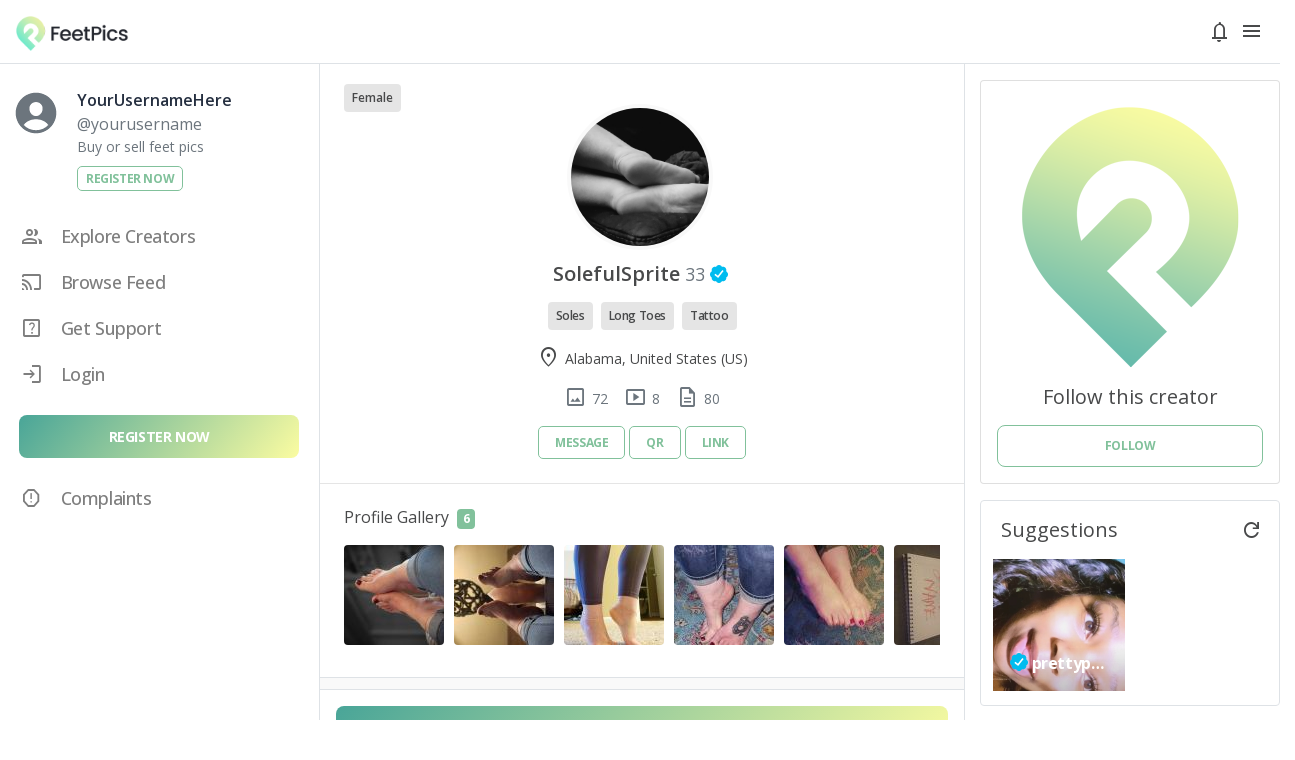

--- FILE ---
content_type: text/html; charset=UTF-8
request_url: https://app.feetpics.com/SolefulSprite
body_size: 15782
content:
<!doctype html>
<html class="h-100" dir="ltr" lang="en">
<head>
    <meta charset="utf-8">


    <title>SolefulSprite&#039;s profile - FeetPics.com </title>




<meta name="theme-color" content="#505050">
<meta name="color-scheme" content="dark light">


<meta property="og:url"           content="https://app.feetpics.com" />
<meta property="og:type"          content="article" />
<meta property="og:title"         content="SolefulSprite&#039;s profile - FeetPics.com" />
<meta property="og:description"   content="Female foot model and a part-time writer who writes and embraces beautiful things, and my ..." />
<meta property="og:image"         content="https://feetpics.nyc3.digitaloceanspaces.com/users/avatar/cebdb955c8094ec8aff15d62fd995cac.jpg" />


<meta name="twitter:card" content="summary_large_image">
<meta name="twitter:site" content="https://app.feetpics.com">
<meta name="twitter:creator" content="">
<meta name="twitter:title" content="SolefulSprite&#039;s profile - FeetPics.com">
<meta name="twitter:description" content="Female foot model and a part-time writer who writes and embraces beautiful things, and my ...">
<meta name="twitter:image" content="https://feetpics.nyc3.digitaloceanspaces.com/users/avatar/cebdb955c8094ec8aff15d62fd995cac.jpg">


<meta name="csrf-token" content="SmQaAC2eZt8wwVvT6wDtWyK93tSvUNXzmFlRkzBy" />
<meta name="viewport" content="width=device-width, initial-scale=1.0">

            <script src="https://www.google.com/recaptcha/api.js?" async defer></script>

        
<script src="https://app.feetpics.com/libs/pusher-js/dist/web/pusher.min.js"></script>


<link rel="shortcut icon" href="https://feetpics.nyc3.digitaloceanspaces.com/settings/July2023/6br1p5fqxu8ePe8xRvE7.png" type="image/x-icon">


<link href="https://fonts.googleapis.com/css?family=Roboto:400,300" rel="stylesheet">
<link href="https://fonts.googleapis.com/css?family=Open+Sans:300italic,400italic,700italic,400,300,500,600,700" rel="stylesheet">
<link href="https://fonts.googleapis.com/css2?family=Material+Symbols+Outlined:wght@300" rel="stylesheet" />

<link href="https://app.feetpics.com/dist/cssBuilds/27dce92145576b1c9ccd44dac45988de12058399059.css" rel="stylesheet">



    <link href="https://app.feetpics.com/dist/cssBuilds/2757dbdc69b0d8e1aecc497e49f94a5018948912807.css" rel="stylesheet">

<!-- Google tag (gtag.js) -->
<script async src="https://www.googletagmanager.com/gtag/js?id=AW-473547760">
</script>
<script>
window.dataLayer = window.dataLayer || [];
function gtag(){dataLayer.push(arguments);}
gtag('js', new Date());

gtag('config', 'AW-473547760');
</script>

</head>
<body class="feetpics  d-flex flex-column theme-light">

<div id="menu" class="panel light" role="navigation">

	<nav role="navigation" id="nav-push" class="border-bottom">

		<div class="nav-wrapper px-3 px-md-2 px-lg-3">

			<div class="nav-wrapper-row">

				<div class="nav-wrapper-left brand-logo">
					<a href="https://app.feetpics.com/feed">
													<img src="https://feetpics.nyc3.digitaloceanspaces.com/settings/July2023/6br1p5fqxu8ePe8xRvE7.png" />
																	</a>
				</div>
				<div class="nav-wrapper-right">

					<a href="#" class="ml-2 menu-link"><!-- .open-menu -->
						<div class="icon-wrapper d-flex align-items-center">
							<span class="material-symbols-outlined">close</span>
						</div>
					</a>

				</div><!-- .nav-wrapper-right -->

			</div><!-- .nav-wrapper-row -->

		</div><!-- .nav-wrapper -->

	</nav>

	<nav class="sidebar light">

    <div class="col-12 sidebar-wrapper">

        <div class="mb-4 d-flex flex-row-no-rtl">
            <div>
                                    <div class="avatar-placeholder">
                        <div class="ion-icon-wrapper  icon-xlarge d-flex justify-content-center align-items-center">
            <div class="ion-icon-inner">
            <svg xmlns="http://www.w3.org/2000/svg" class="ionicon" viewBox="0 0 512 512"><path d="M256 48C141.31 48 48 141.31 48 256s93.31 208 208 208 208-93.31 208-208S370.69 48 256 48zm-50.22 116.82C218.45 151.39 236.28 144 256 144s37.39 7.44 50.11 20.94c12.89 13.68 19.16 32.06 17.68 51.82C320.83 256 290.43 288 256 288s-64.89-32-67.79-71.25c-1.47-19.92 4.79-38.36 17.57-51.93zM256 432a175.49 175.49 0 01-126-53.22 122.91 122.91 0 0135.14-33.44C190.63 329 222.89 320 256 320s65.37 9 90.83 25.34A122.87 122.87 0 01382 378.78 175.45 175.45 0 01256 432z"/></svg>
            </div>
            </div>
                    </div>
                            </div>
            <div class="pl-2 d-flex justify-content-center flex-column">
                				
					<div>
                    	<span>@</span>yourusername
                    </div>
                    <small class="p-0 m-0">Buy or sell feet pics</small>
                    
                    <div class="mt-2">
                    	<!-- <a href="https://app.feetpics.com/register" class="btn btn-outline-primary btn-sm mb-0 pt-1 pr-2 pb-1 pl-2">
							Register Now
						</a>
            -->
            <a   rel="nofollow"  href="https://community.feetpics.com/account/register" class="btn btn-outline-primary btn-sm mb-0 pt-1 pr-2 pb-1 pl-2">
							Register Now
						</a>
          
                    </div>
				
                            </div>

        </div>
    </div>

    <ul class="list-unstyled menu-elements p-0">
    	    	<li>
            <a class="scroll-link d-flex align-items-center" href="https://app.feetpics.com/search">
            	<span class="material-symbols-outlined mr-2">group</span>
            						Explore Creators
				            </a>
		</li>
    	<li>
            <a class="scroll-link d-flex align-items-center" href="https://app.feetpics.com/feed">
            <span class="material-symbols-outlined mr-2">cast</span>
            Browse Feed</a>
		</li>
                <li>
        	            	<a class="scroll-link d-flex align-items-center" href="https://feetpics.com/support">
                            <span class="material-symbols-outlined mr-2">help_center</span>
                Get Support</a>
        </li>
                                        <div class="menu-divider"></div>
        <li>
                            <a class="scroll-link d-flex align-items-center" href="https://app.feetpics.com/login">
                    <span class="material-symbols-outlined mr-2">login</span>
                    </i> Login</a>
                    </li>
    </ul>
    
  <ul style="position:absolute;bottom:60px;right:0" class="list-unstyled menu-elements p-0">
     <li>
       		<a style="color:#ccc" class="scroll-link d-flex align-items-center" rel="nofollow" href="https://feetpics.com/complaint-removal/" >
              <div class="d-flex justify-content-center align-items-center">
                  <div class="icon-wrapper d-flex justify-content-center align-items-center">
                      <span class="material-symbols-outlined">report</span>
                  </div>
                  <span style="font-size:14px" class=" d-md-block d-xl-block d-lg-block ml-2 text-truncate side-menu-label">
                    Complaints/Take down request
                  </span>
              </div>
          </a>
      </li>
   </ul>
</nav>
</div>

<div class="push position-relative flex-fill">

	<div class="flex-fill">

	    <div class="container-xl overflow-x-hidden-m container-with-nav">

			<header class="header-classic light">

				<nav role="navigation" id="nav-desktop" class="nav-slide border-bottom">

					<div class="nav-wrapper px-3 px-md-2 px-lg-3">

						<div class="nav-wrapper-row">

							<div class="nav-wrapper-left brand-logo">
								<a href="https://app.feetpics.com/feed">
																			<img src="https://feetpics.nyc3.digitaloceanspaces.com/settings/July2023/d6OHRtBBzwXbum8FXECu.png" />
																	</a>
							</div>
							<div class="nav-wrapper-right">

								<a href="#" class="ml-2 menu-link"><!-- .open-menu -->
									<div class="icon-wrapper d-flex align-items-center">
										<span class="material-symbols-outlined">menu</span>
									</div>
								</a>

								<a href="https://app.feetpics.com/my/notifications">
									<div class="icon-wrapper d-flex align-items-center position-relative">
										<span class="material-symbols-outlined">notifications</span>
										<div class="menu-notification-badge notifications-menu-count d-none">
										0
										</div>
									</div>
								</a>
								
								
							</div><!-- .nav-wrapper-right -->

						</div><!-- .nav-wrapper-row -->

					</div><!-- .nav-wrapper -->

				</nav>

			</header>

	        <div class="row main-wrapper">
	            <div class="col-2 col-md-3 pt-4 p-0 d-none d-md-block sidebar-wrapper">
	                <div class="side-menu px-1">
    <div class="user-details mb-4 d-flex open-menu pointer-cursor flex-row-no-rtl">
        <div class="ml-0 ml-md-2">
                            <div class="avatar-placeholder">
                    <div class="ion-icon-wrapper  icon-xlarge text-muted d-flex justify-content-center align-items-center">
            <div class="ion-icon-inner">
            <svg xmlns="http://www.w3.org/2000/svg" class="ionicon" viewBox="0 0 512 512"><path d="M256 48C141.31 48 48 141.31 48 256s93.31 208 208 208 208-93.31 208-208S370.69 48 256 48zm-50.22 116.82C218.45 151.39 236.28 144 256 144s37.39 7.44 50.11 20.94c12.89 13.68 19.16 32.06 17.68 51.82C320.83 256 290.43 288 256 288s-64.89-32-67.79-71.25c-1.47-19.92 4.79-38.36 17.57-51.93zM256 432a175.49 175.49 0 01-126-53.22 122.91 122.91 0 0135.14-33.44C190.63 329 222.89 320 256 320s65.37 9 90.83 25.34A122.87 122.87 0 01382 378.78 175.45 175.45 0 01256 432z"/></svg>
            </div>
            </div>
                </div>
                    </div>
        			<div class="d-none d-lg-block overflow-hidden">
                <div class="pl-2 d-flex justify-content-center flex-column overflow-hidden">
                    <div class="ml-2 d-flex flex-column overflow-hidden">
                        <span class="text-bold text-truncate text-dark">YourUsernameHere</span>
                        <span class="text-muted"><span>@</span>yourusername</span>
                        <small class="text-muted">Buy or sell feet pics</small>
                    </div>
                    <div class="mt-2 ml-2">
                    <!--
                    	<a href="https://app.feetpics.com/register" class="btn btn-outline-primary btn-sm mb-0 pt-1 pr-2 pb-1 pl-2">
							Register Now
						</a>
            
            -->
                	<a rel="nofollow"  href="https://community.feetpics.com/account/register" class="btn btn-outline-primary btn-sm mb-0 pt-1 pr-2 pb-1 pl-2">
							Register Now
						</a>
                    </div>
                </div>
            </div>
            </div>
    <ul class="nav flex-column user-side-menu">
                <li class="nav-item">
            <a href="https://app.feetpics.com/search" class="nav-link  d-flex justify-content-between">
                <div class="d-flex justify-content-center align-items-center">
                    <div class="icon-wrapper d-flex justify-content-center align-items-center">
                        <span class="material-symbols-outlined">group</span>
                    </div>
                    <span class="d-none d-md-block d-xl-block d-lg-block ml-2 text-truncate side-menu-label">
                                        	Explore Creators
                                        </span>
                </div>
            </a>
        </li>
        <li class="nav-item">
            <a href="https://app.feetpics.com/feed" class="nav-link  d-flex justify-content-between">
                <div class="d-flex justify-content-center align-items-center">
                    <div class="icon-wrapper d-flex justify-content-center align-items-center">
                        <span class="material-symbols-outlined">cast</span>
                    </div>
                    <span class="d-none d-md-block d-xl-block d-lg-block ml-2 text-truncate side-menu-label">Browse Feed</span>
                </div>
            </a>
        </li>
                
        
		<!--
                    <li class="nav-item">
                <a href="https://app.feetpics.com/search" class="nav-link  h-pill h-pill-primary d-flex justify-content-between">
                    <div class="d-flex justify-content-center align-items-center">
                        <div class="icon-wrapper d-flex justify-content-center align-items-center">
                            <div class="ion-icon-wrapper  icon-large d-flex justify-content-center align-items-center">
            <div class="ion-icon-inner">
            <svg xmlns="http://www.w3.org/2000/svg" class="ionicon" viewBox="0 0 512 512"><path d="M448 256c0-106-86-192-192-192S64 150 64 256s86 192 192 192 192-86 192-192z" fill="none" stroke="currentColor" stroke-miterlimit="10" stroke-width="32"/><path d="M350.67 150.93l-117.2 46.88a64 64 0 00-35.66 35.66l-46.88 117.2a8 8 0 0010.4 10.4l117.2-46.88a64 64 0 0035.66-35.66l46.88-117.2a8 8 0 00-10.4-10.4zM256 280a24 24 0 1124-24 24 24 0 01-24 24z"/></svg>
            </div>
            </div>
                        </div>
                        <span class="d-none d-md-block d-xl-block d-lg-block ml-2 text-truncate side-menu-label">Explore</span>
                    </div>
                </a>
            </li>
                -->
        
        <li class="nav-item">
        			    	<a href="https://feetpics.com/support" class="nav-link d-flex justify-content-between" target="_blank">
		    		        <div class="d-flex justify-content-center align-items-center">
		            <div class="icon-wrapper d-flex justify-content-center align-items-center">
		                <span class="material-symbols-outlined">help_center</span>
		            </div>
		            <span class="d-none d-md-block d-xl-block d-lg-block ml-2 text-truncate side-menu-label">Get Support</span>
		        </div>
		    </a>
		</li>
		
				
		
        <li class="nav-item">
        	            <a href="https://app.feetpics.com/signin" role="button" class="nav-link d-flex justify-content-between">
                <div class="d-flex justify-content-center align-items-center">
                    <div class="icon-wrapper d-flex justify-content-center align-items-center">
                        <span class="material-symbols-outlined">login</span>
                    </div>
                    <span class="d-none d-md-block d-xl-block d-lg-block ml-2 text-truncate side-menu-label">Login</span>
                </div>
            </a>
                    </li>

        
                                    
        		<li class="nav-item">
			<div class="mt-3 px-3">
				<!--
        <a role="button" class="btn btn-primary btn-block add-post" href="https://app.feetpics.com/register">
					<span class="d-none d-md-block d-xl-block d-lg-block text-truncate new-post-label">Register Now</span>
				</a> -->	
        
        <a rel="nofollow" role="button" class="btn btn-primary btn-block add-post"  href="https://community.feetpics.com/account/register" >
					<span class="d-none d-md-block d-xl-block d-lg-block text-truncate new-post-label">Register Now</span>
				</a>
			</div>
		</li>
		
    </ul>

   <ul class="nav flex-column user-side-menu">
      <li  class="nav-item">
          <a  rel="nofollow" href="https://feetpics.com/complaint-removal/" class="nav-link d-flex justify-content-between">
              <div class="d-flex justify-content-center align-items-center">
                  <div class="icon-wrapper d-flex justify-content-center align-items-center">
                      <span class="material-symbols-outlined">report</span>
                  </div>
                  <span class="d-none d-md-block d-xl-block d-lg-block ml-2 text-truncate side-menu-label">
                    Complaints
                  </span>
              </div>
          </a>
      </li>
   </ul>


</div>
	            </div>
	            <div class="col-12 col-md-9 min-vh-100-header d-flex flex-column border-left px-0 overflow-x-hidden-m content-wrapper ">
	                

<!-- hassub  -->
<!-- viewerHasChatAccess  -->
<!-- fanCanSendMessage  -->

    <div class="row">
        <div class="min-vh-100-tablet border-right col-12 col-md-8 pr-md-0">

            <div class="container pt-2 pl-0 pr-0">

            	
            	
            		<div class="profile-info mb-4 d-flex align-items-start flex-column position-relative">

            			            			<div class="profile-gender">
            				<span class="badge badge-light">Female</span>
            			</div>
            			
						
            			<div class="profile-avatar avatar-holder mt-4 mb-3 pt-2 z-index-3">
                            							<img src="https://feetpics.nyc3.digitaloceanspaces.com/users/avatar/cebdb955c8094ec8aff15d62fd995cac.jpg" class="rounded-circle">
						</div>

            			<div class="profile-name pl-4 pr-4">

            				<h5 class="text-bold d-flex align-items-center">
							    <span>SolefulSprite  <small class="text-muted">33</small></span>
							    							        <span class="mr-1">
							            <img src="https://app.feetpics.com/img/check.svg" class="user-check">
							        </span>
							    							    							</h5>

						</div>

                		                		<div class="profile-tags pt-2 pb-2 pl-4 pr-4">
                		                    		        <span class="badge badge-light"><a href="https://app.feetpics.com/search?tag=Soles&amp;filter=people" class="text-reset">Soles</a></span>
                		                    		        <span class="badge badge-light"><a href="https://app.feetpics.com/search?tag=Long%20Toes&amp;filter=people" class="text-reset">Long Toes</a></span>
                		                    		        <span class="badge badge-light"><a href="https://app.feetpics.com/search?tag=Tattoo&amp;filter=people" class="text-reset">Tattoo</a></span>
                		                    		</div>
                		
                		                		<small class="profile-location pt-2 pb-2 pl-4 pr-4 d-flex align-items-center">

							<span class="material-symbols-outlined">location_on</span>
							<span class="text-truncate ml-1">
							    Alabama, United States (US)							</span>

                		</small>
						
												<div class="profile-content-types pt-2 pb-2 pl-4 pr-4 d-flex align-items-center">

						    <small class="text-muted public-profile-info-item ml-2 mr-2" data-toggle="tooltip" data-placement="top" title="Images">
						        <span class="material-symbols-outlined">image</span>
						        <div class="text-truncate ml-1">
						            72
						        </div>
						    </small>

						    <small class="text-muted public-profile-info-item ml-2 mr-2" data-toggle="tooltip" data-placement="top" title="Videos">
			    		    	<span class="material-symbols-outlined">smart_display</span>
			    		    	<div class="text-truncate ml-1">
			    		    	    8
			    		    	</div>
						    </small>

							<small class="text-muted public-profile-info-item ml-2 mr-2" data-toggle="tooltip" data-placement="top" title="Posts">
								<span class="material-symbols-outlined">description</span>
								<div class="text-truncate ml-1">
								    80
								</div>
							</small>

							
						</div>
						
						<div class="profile-actions pt-2 pl-2 pr-2 d-flex align-items-center">

							
                		        <div class="d-flex flex-row">

                		            
                		            
                		            	                		            	<div class="profile-action">
                		            		<button class="btn btn-outline-primary btn-sm pointer-cursor pl-3 pr-3" data-toggle="modal" data-target="#login-dialog">
												Message
											</button>
                		            	</div>
                		            	
                		            	                		            	    <div class="profile-action">
												<span class="btn btn-outline-primary btn-sm pointer-cursor pl-3 pr-3 to-tooltip" data-toggle="tooltip" data-placement="top" title="Get profile QR code" onclick="Profile.getProfileQRCode()">
													QR
												</span>
											</div>
                		            	
                		            	<div class="profile-action">
                		            		<span class="btn btn-outline-primary btn-sm pointer-cursor pl-3 pr-3" data-toggle="tooltip" data-placement="top" title="Copy profile link" onclick="shareOrCopyLink()">
												Link
											</span>
                		            	</div>

                		            
                		        </div>

                		    
						</div>

					</div><!-- .profile-info -->

					                	<hr>
                	<div class="mb-4 pt-2 pb-2 pl-4 pr-4 profile-gallery-holder">

                	    <h6 class="mb-3">Profile Gallery <span class="badge badge-primary ml-1">6</span></h6>

                	    <div class="pswp-gallery w-100" id="profile-gallery">

                	    	<ul id="profile-gallery-slider" class="cs-hidden">

                	    		                	    		<li style="width:100px">

                	    			
																		        <img class="profile-image" src="https://feetpics.nyc3.digitaloceanspaces.com/users/gallery/100X100/01783778b4de4c1ab21a2f67ae4aad76.jpg" alt="" style="width: 100px;height: 100px;">
									 
                	    		</li>
								                	    		<li style="width:100px">

                	    			
																		        <img class="profile-image" src="https://feetpics.nyc3.digitaloceanspaces.com/users/gallery/100X100/65c71e0fdfb14e38aa9f8d68d6321f6f.jpg" alt="" style="width: 100px;height: 100px;">
									 
                	    		</li>
								                	    		<li style="width:100px">

                	    			
																		        <img class="profile-image" src="https://feetpics.nyc3.digitaloceanspaces.com/users/gallery/100X100/c9d9a364a6764b7cba0f0b9b38b3199e.jpg" alt="" style="width: 100px;height: 100px;">
									 
                	    		</li>
								                	    		<li style="width:100px">

                	    			
																		        <img class="profile-image" src="https://feetpics.nyc3.digitaloceanspaces.com/users/gallery/100X100/386078983aac438e93eee6841f72202b.jpg" alt="" style="width: 100px;height: 100px;">
									 
                	    		</li>
								                	    		<li style="width:100px">

                	    			
																		        <img class="profile-image" src="https://feetpics.nyc3.digitaloceanspaces.com/users/gallery/100X100/c0597bab891d4da1adc4e52112f33c80.jpg" alt="" style="width: 100px;height: 100px;">
									 
                	    		</li>
								                	    		<li style="width:100px">

                	    			
																		        <img class="profile-image" src="https://feetpics.nyc3.digitaloceanspaces.com/users/gallery/100X100/54bb7ed3b9fa4b5cac3fd4cf6fa173a8.jpg" alt="" style="width: 100px;height: 100px;">
									 
                	    		</li>
								                	    	</ul>

                	    </div>

                	</div>
                	
                	<div class="bg-separator border-top border-bottom"></div>

                	
                		<!-- <div class="bg-separator border-top border-bottom"></div> -->

                	    <div class="p-3 subscription-holder">

                	                        	            <button class="btn btn-gradient btn-lg btn-primary btn-block mb-0 text-center"
                	                    data-toggle="modal"
                	                    data-target="#login-dialog"
                	            >
									Follow this Creator
                	            </button>
                	        
                	    </div>

                	    <div class="bg-separator border-top border-bottom"></div>

                	
                	                	<div class="mt-3 pt-2 pb-2 pl-4 pr-4 profile-description-holder">

                	    <h6>About me</h6>
                	    <div class="description-content line-clamp-1">
                	                        	                            	                Female foot model and a part-time writer who writes and embraces beautiful things, and my feet are one of them. Do you want a regular feet fetish dose? I have some amazing feet content listed on my profile. Insta solefulsprite
                	                            	                        	    </div>
                	                    	        <span class="text-primary pointer-cursor" onclick="Profile.toggleFullDescription()">
                	            <span class="label-more">More info</span>
                	            <span class="label-less d-none">Show less</span>
                	        </span>
                	                    	</div>
                	<hr />
                	
                	
                	<div class="mt-3 inline-border-tabs">
                	    <nav class="nav nav-pills nav-justified text-bold">
                	        <a data-type="posts" class="nav-item nav-link active" href="#">Posts </a>
                	        <a data-type="info" class="nav-item nav-link tab-show-info" href="#">Info</a>
                	    </nav>
                	</div>
                	<div class="justify-content-center align-items-center mt-4">
                	                    	                        	        <div class="feed-box mt-0 posts-wrapper tab-container">
                	            <div class="post-box" data-postID="21375">
    <div class="post-header position-relative z-1 pl-3 pr-3">
        <div class="d-flex">
            <div class="avatar-wrapper">
                                <img class="avatar rounded-circle" src="https://feetpics.nyc3.digitaloceanspaces.com/users/avatar/cebdb955c8094ec8aff15d62fd995cac.jpg">
            </div>
            <div class="post-details pl-2 w-100">
                <div class="d-flex justify-content-between">
                    <div>
                        <div class="text-bold"><a href="https://app.feetpics.com/SolefulSprite" class="text-dark text-decoration-none">SolefulSprite</a></div>
                        <div><a href="https://app.feetpics.com/SolefulSprite" class="text-username text-muted text-decoration-none"><span>@</span>SolefulSprite</a></div>
                    </div>

                    <div class="d-flex align-items-start">
                                                                                                <div class="pr-2 pr-md-3"><a class="text-dark" onclick="PostsPaginator.goToPostPageKeepingNav(21375,1,'https://app.feetpics.com/posts/21375/SolefulSprite')" href="javascript:void(0)"><small>1yr ago</small></a></div>

                        <a href="#" data-toggle="modal" data-target="#post-actions-21375">
                        	<span class="material-symbols-outlined align-center text-muted">more_vert</span>
                        </a>

                    </div>

                </div>
            </div>
        </div>
    </div>

    <div class="post-content position-relative mt-3 pl-3 pr-3">
        <p class="text-break">Day of relaxation 😌</p>
    </div>

            <div class="post-media position-relative mx-0 z-n1">

            
                                    <div class="position-relative">

    <div class="post-unlock">

	    	        	            	            <div class="media-locked-container"><img src="https://app.feetpics.com/serveimage/[base64]" class="blurred-thumbnail"/><div class="media-locked-overlay"><span class="media-info text-white d-flex align-items-center">
	            <span class="material-symbols-outlined mr-2">photo_camera</span>

	            <span class="video-duration-text">1</span></span></div><!-- .media-locked-overlay --></div><!-- .media-locked-container -->
	            	    	</div>

    
        <div class="button-unlock text-center">

        	<span class="material-symbols-outlined mt--4 mb-4">lock</span>

							<button class="btn btn-outline-white text-white btn-lg btn-block to-tooltip text-nowrap text-decoration-none "
            	                    	        	data-toggle="modal"
            	        	data-target="#login-dialog"
            	                    	>
            	            	Unlock Post
            	            	</button>
			
        </div>

                	<div class="media-price text-white">for <strong>$3</strong></div>
        
    
</div>
                                    </div>
        <div class="post-footer mt-3 pl-3 pr-3">
        <div class="footer-actions d-flex justify-content-between">
            <div class="d-flex">

                
                                    <div class="p-2 mr-1 pointer-cursor rounded react-button" data-toggle="modal" data-target="#login-dialog">
                        <span class="material-symbols-outlined align-middle">favorite</span>
                    </div>
                
                
                                                            <div class="p-2 mr-1 pointer-cursor rounded comment-bubble" data-toggle="modal" data-target="#login-dialog">
                            <span class="material-symbols-outlined align-middle">chat_bubble</span>
                        </div>
                                    
                
                
            </div>

            <div class="mt-0 d-flex align-items-center justify-content-center post-count-details">
            	<small>
            		
						<span class="ml-2-h pointer-cursor" data-toggle="modal" data-target="#login-dialog">
							<span class="post-reactions-label-count">1</span>
							<span class="post-reactions-label">Like</span>
						</span>

						<span class="ml-2-h pointer-cursor" data-toggle="modal" data-target="#login-dialog">
							<span class="post-comments-label-count">0</span>
							<span class="post-comments-label">Comments</span>
						</span>

					
                </small>
            </div>
        </div>
    </div>

    
	<hr>

</div>

<div class="modal" tabindex="-1" role="dialog" id="post-actions-21375">
    <div class="modal-dialog modal-dialog-centered" role="document">
        <div class="modal-content">
            <div class="modal-header">
                <h5 class="modal-title">Post actions</h5>
                <button type="button" class="close" data-dismiss="modal" aria-label="Close">
                    <span class="material-symbols-outlined">close</span>
                </button>
            </div>
            <div class="modal-body">

                <div class="text-center">

				    <img src="https://feetpics.nyc3.digitaloceanspaces.com/settings/July2023/6br1p5fqxu8ePe8xRvE7.png" class="w-25 my-3" style="max-width: 100px" />

				    <div class="mt-4 mb-4 px-2">

                        
				    	<a class="btn btn-outline-primary w-100 px-2" href="javascript:void(0)" onclick="shareOrCopyLink('https://app.feetpics.com/posts/21375/SolefulSprite')">Copy post link</a>

                            
                                <a class="btn btn-outline-primary w-100 px-2" href="https://app.feetpics.com/SolefulSprite">View Profile</a>

                            
                        					</div>

				</div>

            </div>
            <div class="modal-footer">
                <button type="button" class="btn btn-white" data-dismiss="modal">Cancel</button>
            </div>
        </div>
    </div>
</div><!-- .modal -->
                                <div class="post-box" data-postID="21253">
    <div class="post-header position-relative z-1 pl-3 pr-3">
        <div class="d-flex">
            <div class="avatar-wrapper">
                                <img class="avatar rounded-circle" src="https://feetpics.nyc3.digitaloceanspaces.com/users/avatar/cebdb955c8094ec8aff15d62fd995cac.jpg">
            </div>
            <div class="post-details pl-2 w-100">
                <div class="d-flex justify-content-between">
                    <div>
                        <div class="text-bold"><a href="https://app.feetpics.com/SolefulSprite" class="text-dark text-decoration-none">SolefulSprite</a></div>
                        <div><a href="https://app.feetpics.com/SolefulSprite" class="text-username text-muted text-decoration-none"><span>@</span>SolefulSprite</a></div>
                    </div>

                    <div class="d-flex align-items-start">
                                                                                                <div class="pr-2 pr-md-3"><a class="text-dark" onclick="PostsPaginator.goToPostPageKeepingNav(21253,1,'https://app.feetpics.com/posts/21253/SolefulSprite')" href="javascript:void(0)"><small>1yr ago</small></a></div>

                        <a href="#" data-toggle="modal" data-target="#post-actions-21253">
                        	<span class="material-symbols-outlined align-center text-muted">more_vert</span>
                        </a>

                    </div>

                </div>
            </div>
        </div>
    </div>

    <div class="post-content position-relative mt-3 pl-3 pr-3">
        <p class="text-break">Took my shoes off at work</p>
    </div>

            <div class="post-media position-relative mx-0 z-n1">

            
                                    <div class="position-relative">

    <div class="post-unlock">

	    	        	            	            <div class="media-locked-container"><img src="https://app.feetpics.com/serveimage/[base64]" class="blurred-thumbnail"/><div class="media-locked-overlay"><span class="media-info text-white d-flex align-items-center">
	            <span class="material-symbols-outlined mr-2">photo_camera</span>

	            <span class="video-duration-text">1</span></span></div><!-- .media-locked-overlay --></div><!-- .media-locked-container -->
	            	    	</div>

    
        <div class="button-unlock text-center">

        	<span class="material-symbols-outlined mt--4 mb-4">lock</span>

							<button class="btn btn-outline-white text-white btn-lg btn-block to-tooltip text-nowrap text-decoration-none "
            	                    	        	data-toggle="modal"
            	        	data-target="#login-dialog"
            	                    	>
            	            	Unlock Post
            	            	</button>
			
        </div>

                	<div class="media-price text-white">for <strong>$3</strong></div>
        
    
</div>
                                    </div>
        <div class="post-footer mt-3 pl-3 pr-3">
        <div class="footer-actions d-flex justify-content-between">
            <div class="d-flex">

                
                                    <div class="p-2 mr-1 pointer-cursor rounded react-button" data-toggle="modal" data-target="#login-dialog">
                        <span class="material-symbols-outlined align-middle">favorite</span>
                    </div>
                
                
                                                            <div class="p-2 mr-1 pointer-cursor rounded comment-bubble" data-toggle="modal" data-target="#login-dialog">
                            <span class="material-symbols-outlined align-middle">chat_bubble</span>
                        </div>
                                    
                
                
            </div>

            <div class="mt-0 d-flex align-items-center justify-content-center post-count-details">
            	<small>
            		
						<span class="ml-2-h pointer-cursor" data-toggle="modal" data-target="#login-dialog">
							<span class="post-reactions-label-count">1</span>
							<span class="post-reactions-label">Like</span>
						</span>

						<span class="ml-2-h pointer-cursor" data-toggle="modal" data-target="#login-dialog">
							<span class="post-comments-label-count">0</span>
							<span class="post-comments-label">Comments</span>
						</span>

					
                </small>
            </div>
        </div>
    </div>

    
	<hr>

</div>

<div class="modal" tabindex="-1" role="dialog" id="post-actions-21253">
    <div class="modal-dialog modal-dialog-centered" role="document">
        <div class="modal-content">
            <div class="modal-header">
                <h5 class="modal-title">Post actions</h5>
                <button type="button" class="close" data-dismiss="modal" aria-label="Close">
                    <span class="material-symbols-outlined">close</span>
                </button>
            </div>
            <div class="modal-body">

                <div class="text-center">

				    <img src="https://feetpics.nyc3.digitaloceanspaces.com/settings/July2023/6br1p5fqxu8ePe8xRvE7.png" class="w-25 my-3" style="max-width: 100px" />

				    <div class="mt-4 mb-4 px-2">

                        
				    	<a class="btn btn-outline-primary w-100 px-2" href="javascript:void(0)" onclick="shareOrCopyLink('https://app.feetpics.com/posts/21253/SolefulSprite')">Copy post link</a>

                            
                                <a class="btn btn-outline-primary w-100 px-2" href="https://app.feetpics.com/SolefulSprite">View Profile</a>

                            
                        					</div>

				</div>

            </div>
            <div class="modal-footer">
                <button type="button" class="btn btn-white" data-dismiss="modal">Cancel</button>
            </div>
        </div>
    </div>
</div><!-- .modal -->
                                <div class="post-box" data-postID="20653">
    <div class="post-header position-relative z-1 pl-3 pr-3">
        <div class="d-flex">
            <div class="avatar-wrapper">
                                <img class="avatar rounded-circle" src="https://feetpics.nyc3.digitaloceanspaces.com/users/avatar/cebdb955c8094ec8aff15d62fd995cac.jpg">
            </div>
            <div class="post-details pl-2 w-100">
                <div class="d-flex justify-content-between">
                    <div>
                        <div class="text-bold"><a href="https://app.feetpics.com/SolefulSprite" class="text-dark text-decoration-none">SolefulSprite</a></div>
                        <div><a href="https://app.feetpics.com/SolefulSprite" class="text-username text-muted text-decoration-none"><span>@</span>SolefulSprite</a></div>
                    </div>

                    <div class="d-flex align-items-start">
                                                                                                <div class="pr-2 pr-md-3"><a class="text-dark" onclick="PostsPaginator.goToPostPageKeepingNav(20653,1,'https://app.feetpics.com/posts/20653/SolefulSprite')" href="javascript:void(0)"><small>1yr ago</small></a></div>

                        <a href="#" data-toggle="modal" data-target="#post-actions-20653">
                        	<span class="material-symbols-outlined align-center text-muted">more_vert</span>
                        </a>

                    </div>

                </div>
            </div>
        </div>
    </div>

    <div class="post-content position-relative mt-3 pl-3 pr-3">
        <p class="text-break">In my car, need to vacuum</p>
    </div>

            <div class="post-media position-relative mx-0 z-n1">

            
                                    <div class="position-relative">

    <div class="post-unlock">

	    	        	            	            <div class="media-locked-container"><img src="https://app.feetpics.com/serveimage/[base64]" class="blurred-thumbnail"/><div class="media-locked-overlay"><span class="media-info text-white d-flex align-items-center">
	            <span class="material-symbols-outlined mr-2">photo_camera</span>

	            <span class="video-duration-text">1</span></span></div><!-- .media-locked-overlay --></div><!-- .media-locked-container -->
	            	    	</div>

    
        <div class="button-unlock text-center">

        	<span class="material-symbols-outlined mt--4 mb-4">lock</span>

							<button class="btn btn-outline-white text-white btn-lg btn-block to-tooltip text-nowrap text-decoration-none "
            	                    	        	data-toggle="modal"
            	        	data-target="#login-dialog"
            	                    	>
            	            	Unlock Post
            	            	</button>
			
        </div>

                	<div class="media-price text-white">for <strong>$3</strong></div>
        
    
</div>
                                    </div>
        <div class="post-footer mt-3 pl-3 pr-3">
        <div class="footer-actions d-flex justify-content-between">
            <div class="d-flex">

                
                                    <div class="p-2 mr-1 pointer-cursor rounded react-button" data-toggle="modal" data-target="#login-dialog">
                        <span class="material-symbols-outlined align-middle">favorite</span>
                    </div>
                
                
                                                            <div class="p-2 mr-1 pointer-cursor rounded comment-bubble" data-toggle="modal" data-target="#login-dialog">
                            <span class="material-symbols-outlined align-middle">chat_bubble</span>
                        </div>
                                    
                
                
            </div>

            <div class="mt-0 d-flex align-items-center justify-content-center post-count-details">
            	<small>
            		
						<span class="ml-2-h pointer-cursor" data-toggle="modal" data-target="#login-dialog">
							<span class="post-reactions-label-count">2</span>
							<span class="post-reactions-label">Likes</span>
						</span>

						<span class="ml-2-h pointer-cursor" data-toggle="modal" data-target="#login-dialog">
							<span class="post-comments-label-count">0</span>
							<span class="post-comments-label">Comments</span>
						</span>

					
                </small>
            </div>
        </div>
    </div>

    
	<hr>

</div>

<div class="modal" tabindex="-1" role="dialog" id="post-actions-20653">
    <div class="modal-dialog modal-dialog-centered" role="document">
        <div class="modal-content">
            <div class="modal-header">
                <h5 class="modal-title">Post actions</h5>
                <button type="button" class="close" data-dismiss="modal" aria-label="Close">
                    <span class="material-symbols-outlined">close</span>
                </button>
            </div>
            <div class="modal-body">

                <div class="text-center">

				    <img src="https://feetpics.nyc3.digitaloceanspaces.com/settings/July2023/6br1p5fqxu8ePe8xRvE7.png" class="w-25 my-3" style="max-width: 100px" />

				    <div class="mt-4 mb-4 px-2">

                        
				    	<a class="btn btn-outline-primary w-100 px-2" href="javascript:void(0)" onclick="shareOrCopyLink('https://app.feetpics.com/posts/20653/SolefulSprite')">Copy post link</a>

                            
                                <a class="btn btn-outline-primary w-100 px-2" href="https://app.feetpics.com/SolefulSprite">View Profile</a>

                            
                        					</div>

				</div>

            </div>
            <div class="modal-footer">
                <button type="button" class="btn btn-white" data-dismiss="modal">Cancel</button>
            </div>
        </div>
    </div>
</div><!-- .modal -->
                                <div class="post-box" data-postID="20452">
    <div class="post-header position-relative z-1 pl-3 pr-3">
        <div class="d-flex">
            <div class="avatar-wrapper">
                                <img class="avatar rounded-circle" src="https://feetpics.nyc3.digitaloceanspaces.com/users/avatar/cebdb955c8094ec8aff15d62fd995cac.jpg">
            </div>
            <div class="post-details pl-2 w-100">
                <div class="d-flex justify-content-between">
                    <div>
                        <div class="text-bold"><a href="https://app.feetpics.com/SolefulSprite" class="text-dark text-decoration-none">SolefulSprite</a></div>
                        <div><a href="https://app.feetpics.com/SolefulSprite" class="text-username text-muted text-decoration-none"><span>@</span>SolefulSprite</a></div>
                    </div>

                    <div class="d-flex align-items-start">
                                                                                                <div class="pr-2 pr-md-3"><a class="text-dark" onclick="PostsPaginator.goToPostPageKeepingNav(20452,1,'https://app.feetpics.com/posts/20452/SolefulSprite')" href="javascript:void(0)"><small>1yr ago</small></a></div>

                        <a href="#" data-toggle="modal" data-target="#post-actions-20452">
                        	<span class="material-symbols-outlined align-center text-muted">more_vert</span>
                        </a>

                    </div>

                </div>
            </div>
        </div>
    </div>

    <div class="post-content position-relative mt-3 pl-3 pr-3">
        <p class="text-break">Just a girl with very dirty feet &lt;3</p>
    </div>

            <div class="post-media position-relative mx-0 z-n1">

            
                                    <div class="position-relative">

    <div class="post-unlock">

	    	        	            	            <div class="media-locked-container"><img src="https://app.feetpics.com/serveimage/[base64]" class="blurred-thumbnail"/><div class="media-locked-overlay"><span class="media-info text-white d-flex align-items-center">
	            <span class="material-symbols-outlined mr-2">photo_camera</span>

	            <span class="video-duration-text">1</span></span></div><!-- .media-locked-overlay --></div><!-- .media-locked-container -->
	            	    	</div>

    
        <div class="button-unlock text-center">

        	<span class="material-symbols-outlined mt--4 mb-4">lock</span>

							<button class="btn btn-outline-white text-white btn-lg btn-block to-tooltip text-nowrap text-decoration-none "
            	                    	        	data-toggle="modal"
            	        	data-target="#login-dialog"
            	                    	>
            	            	Unlock Post
            	            	</button>
			
        </div>

                	<div class="media-price text-white">for <strong>$5</strong></div>
        
    
</div>
                                    </div>
        <div class="post-footer mt-3 pl-3 pr-3">
        <div class="footer-actions d-flex justify-content-between">
            <div class="d-flex">

                
                                    <div class="p-2 mr-1 pointer-cursor rounded react-button" data-toggle="modal" data-target="#login-dialog">
                        <span class="material-symbols-outlined align-middle">favorite</span>
                    </div>
                
                
                                                            <div class="p-2 mr-1 pointer-cursor rounded comment-bubble" data-toggle="modal" data-target="#login-dialog">
                            <span class="material-symbols-outlined align-middle">chat_bubble</span>
                        </div>
                                    
                
                
            </div>

            <div class="mt-0 d-flex align-items-center justify-content-center post-count-details">
            	<small>
            		
						<span class="ml-2-h pointer-cursor" data-toggle="modal" data-target="#login-dialog">
							<span class="post-reactions-label-count">1</span>
							<span class="post-reactions-label">Like</span>
						</span>

						<span class="ml-2-h pointer-cursor" data-toggle="modal" data-target="#login-dialog">
							<span class="post-comments-label-count">0</span>
							<span class="post-comments-label">Comments</span>
						</span>

					
                </small>
            </div>
        </div>
    </div>

    
	<hr>

</div>

<div class="modal" tabindex="-1" role="dialog" id="post-actions-20452">
    <div class="modal-dialog modal-dialog-centered" role="document">
        <div class="modal-content">
            <div class="modal-header">
                <h5 class="modal-title">Post actions</h5>
                <button type="button" class="close" data-dismiss="modal" aria-label="Close">
                    <span class="material-symbols-outlined">close</span>
                </button>
            </div>
            <div class="modal-body">

                <div class="text-center">

				    <img src="https://feetpics.nyc3.digitaloceanspaces.com/settings/July2023/6br1p5fqxu8ePe8xRvE7.png" class="w-25 my-3" style="max-width: 100px" />

				    <div class="mt-4 mb-4 px-2">

                        
				    	<a class="btn btn-outline-primary w-100 px-2" href="javascript:void(0)" onclick="shareOrCopyLink('https://app.feetpics.com/posts/20452/SolefulSprite')">Copy post link</a>

                            
                                <a class="btn btn-outline-primary w-100 px-2" href="https://app.feetpics.com/SolefulSprite">View Profile</a>

                            
                        					</div>

				</div>

            </div>
            <div class="modal-footer">
                <button type="button" class="btn btn-white" data-dismiss="modal">Cancel</button>
            </div>
        </div>
    </div>
</div><!-- .modal -->
                                <div class="post-box" data-postID="20384">
    <div class="post-header position-relative z-1 pl-3 pr-3">
        <div class="d-flex">
            <div class="avatar-wrapper">
                                <img class="avatar rounded-circle" src="https://feetpics.nyc3.digitaloceanspaces.com/users/avatar/cebdb955c8094ec8aff15d62fd995cac.jpg">
            </div>
            <div class="post-details pl-2 w-100">
                <div class="d-flex justify-content-between">
                    <div>
                        <div class="text-bold"><a href="https://app.feetpics.com/SolefulSprite" class="text-dark text-decoration-none">SolefulSprite</a></div>
                        <div><a href="https://app.feetpics.com/SolefulSprite" class="text-username text-muted text-decoration-none"><span>@</span>SolefulSprite</a></div>
                    </div>

                    <div class="d-flex align-items-start">
                                                                                                <div class="pr-2 pr-md-3"><a class="text-dark" onclick="PostsPaginator.goToPostPageKeepingNav(20384,1,'https://app.feetpics.com/posts/20384/SolefulSprite')" href="javascript:void(0)"><small>1yr ago</small></a></div>

                        <a href="#" data-toggle="modal" data-target="#post-actions-20384">
                        	<span class="material-symbols-outlined align-center text-muted">more_vert</span>
                        </a>

                    </div>

                </div>
            </div>
        </div>
    </div>

    <div class="post-content position-relative mt-3 pl-3 pr-3">
        <p class="text-break">In my gaming chair</p>
    </div>

            <div class="post-media position-relative mx-0 z-n1">

            
                                    <div class="position-relative">

    <div class="post-unlock">

	    	        	            	            <div class="media-locked-container"><img src="https://app.feetpics.com/serveimage/[base64]" class="blurred-thumbnail"/><div class="media-locked-overlay"><span class="media-info text-white d-flex align-items-center">
	            <span class="material-symbols-outlined mr-2">photo_camera</span>

	            <span class="video-duration-text">1</span></span></div><!-- .media-locked-overlay --></div><!-- .media-locked-container -->
	            	    	</div>

    
        <div class="button-unlock text-center">

        	<span class="material-symbols-outlined mt--4 mb-4">lock</span>

							<button class="btn btn-outline-white text-white btn-lg btn-block to-tooltip text-nowrap text-decoration-none "
            	                    	        	data-toggle="modal"
            	        	data-target="#login-dialog"
            	                    	>
            	            	Unlock Post
            	            	</button>
			
        </div>

                	<div class="media-price text-white">for <strong>$5</strong></div>
        
    
</div>
                                    </div>
        <div class="post-footer mt-3 pl-3 pr-3">
        <div class="footer-actions d-flex justify-content-between">
            <div class="d-flex">

                
                                    <div class="p-2 mr-1 pointer-cursor rounded react-button" data-toggle="modal" data-target="#login-dialog">
                        <span class="material-symbols-outlined align-middle">favorite</span>
                    </div>
                
                
                                                            <div class="p-2 mr-1 pointer-cursor rounded comment-bubble" data-toggle="modal" data-target="#login-dialog">
                            <span class="material-symbols-outlined align-middle">chat_bubble</span>
                        </div>
                                    
                
                
            </div>

            <div class="mt-0 d-flex align-items-center justify-content-center post-count-details">
            	<small>
            		
						<span class="ml-2-h pointer-cursor" data-toggle="modal" data-target="#login-dialog">
							<span class="post-reactions-label-count">1</span>
							<span class="post-reactions-label">Like</span>
						</span>

						<span class="ml-2-h pointer-cursor" data-toggle="modal" data-target="#login-dialog">
							<span class="post-comments-label-count">0</span>
							<span class="post-comments-label">Comments</span>
						</span>

					
                </small>
            </div>
        </div>
    </div>

    
	<hr>

</div>

<div class="modal" tabindex="-1" role="dialog" id="post-actions-20384">
    <div class="modal-dialog modal-dialog-centered" role="document">
        <div class="modal-content">
            <div class="modal-header">
                <h5 class="modal-title">Post actions</h5>
                <button type="button" class="close" data-dismiss="modal" aria-label="Close">
                    <span class="material-symbols-outlined">close</span>
                </button>
            </div>
            <div class="modal-body">

                <div class="text-center">

				    <img src="https://feetpics.nyc3.digitaloceanspaces.com/settings/July2023/6br1p5fqxu8ePe8xRvE7.png" class="w-25 my-3" style="max-width: 100px" />

				    <div class="mt-4 mb-4 px-2">

                        
				    	<a class="btn btn-outline-primary w-100 px-2" href="javascript:void(0)" onclick="shareOrCopyLink('https://app.feetpics.com/posts/20384/SolefulSprite')">Copy post link</a>

                            
                                <a class="btn btn-outline-primary w-100 px-2" href="https://app.feetpics.com/SolefulSprite">View Profile</a>

                            
                        					</div>

				</div>

            </div>
            <div class="modal-footer">
                <button type="button" class="btn btn-white" data-dismiss="modal">Cancel</button>
            </div>
        </div>
    </div>
</div><!-- .modal -->
                                <div class="post-box" data-postID="20383">
    <div class="post-header position-relative z-1 pl-3 pr-3">
        <div class="d-flex">
            <div class="avatar-wrapper">
                                <img class="avatar rounded-circle" src="https://feetpics.nyc3.digitaloceanspaces.com/users/avatar/cebdb955c8094ec8aff15d62fd995cac.jpg">
            </div>
            <div class="post-details pl-2 w-100">
                <div class="d-flex justify-content-between">
                    <div>
                        <div class="text-bold"><a href="https://app.feetpics.com/SolefulSprite" class="text-dark text-decoration-none">SolefulSprite</a></div>
                        <div><a href="https://app.feetpics.com/SolefulSprite" class="text-username text-muted text-decoration-none"><span>@</span>SolefulSprite</a></div>
                    </div>

                    <div class="d-flex align-items-start">
                                                                                                <div class="pr-2 pr-md-3"><a class="text-dark" onclick="PostsPaginator.goToPostPageKeepingNav(20383,1,'https://app.feetpics.com/posts/20383/SolefulSprite')" href="javascript:void(0)"><small>1yr ago</small></a></div>

                        <a href="#" data-toggle="modal" data-target="#post-actions-20383">
                        	<span class="material-symbols-outlined align-center text-muted">more_vert</span>
                        </a>

                    </div>

                </div>
            </div>
        </div>
    </div>

    <div class="post-content position-relative mt-3 pl-3 pr-3">
        <p class="text-break">I love Thunderstorms</p>
    </div>

            <div class="post-media position-relative mx-0 z-n1">

            
                                    <div class="position-relative">

    <div class="post-unlock">

	    	        	            	            <div class="media-locked-container"><img src="https://app.feetpics.com/serveimage/[base64]" class="blurred-thumbnail"/><div class="media-locked-overlay"><span class="media-info text-white d-flex align-items-center">
	            <span class="material-symbols-outlined mr-2">photo_camera</span>

	            <span class="video-duration-text">2</span></span></div><!-- .media-locked-overlay --></div><!-- .media-locked-container -->
	            	    	</div>

    
        <div class="button-unlock text-center">

        	<span class="material-symbols-outlined mt--4 mb-4">lock</span>

							<button class="btn btn-outline-white text-white btn-lg btn-block to-tooltip text-nowrap text-decoration-none "
            	                    	        	data-toggle="modal"
            	        	data-target="#login-dialog"
            	                    	>
            	            	Unlock Post
            	            	</button>
			
        </div>

                	<div class="media-price text-white">for <strong>$5</strong></div>
        
    
</div>
                                    </div>
        <div class="post-footer mt-3 pl-3 pr-3">
        <div class="footer-actions d-flex justify-content-between">
            <div class="d-flex">

                
                                    <div class="p-2 mr-1 pointer-cursor rounded react-button" data-toggle="modal" data-target="#login-dialog">
                        <span class="material-symbols-outlined align-middle">favorite</span>
                    </div>
                
                
                                                            <div class="p-2 mr-1 pointer-cursor rounded comment-bubble" data-toggle="modal" data-target="#login-dialog">
                            <span class="material-symbols-outlined align-middle">chat_bubble</span>
                        </div>
                                    
                
                
            </div>

            <div class="mt-0 d-flex align-items-center justify-content-center post-count-details">
            	<small>
            		
						<span class="ml-2-h pointer-cursor" data-toggle="modal" data-target="#login-dialog">
							<span class="post-reactions-label-count">2</span>
							<span class="post-reactions-label">Likes</span>
						</span>

						<span class="ml-2-h pointer-cursor" data-toggle="modal" data-target="#login-dialog">
							<span class="post-comments-label-count">0</span>
							<span class="post-comments-label">Comments</span>
						</span>

					
                </small>
            </div>
        </div>
    </div>

    
	<hr>

</div>

<div class="modal" tabindex="-1" role="dialog" id="post-actions-20383">
    <div class="modal-dialog modal-dialog-centered" role="document">
        <div class="modal-content">
            <div class="modal-header">
                <h5 class="modal-title">Post actions</h5>
                <button type="button" class="close" data-dismiss="modal" aria-label="Close">
                    <span class="material-symbols-outlined">close</span>
                </button>
            </div>
            <div class="modal-body">

                <div class="text-center">

				    <img src="https://feetpics.nyc3.digitaloceanspaces.com/settings/July2023/6br1p5fqxu8ePe8xRvE7.png" class="w-25 my-3" style="max-width: 100px" />

				    <div class="mt-4 mb-4 px-2">

                        
				    	<a class="btn btn-outline-primary w-100 px-2" href="javascript:void(0)" onclick="shareOrCopyLink('https://app.feetpics.com/posts/20383/SolefulSprite')">Copy post link</a>

                            
                                <a class="btn btn-outline-primary w-100 px-2" href="https://app.feetpics.com/SolefulSprite">View Profile</a>

                            
                        					</div>

				</div>

            </div>
            <div class="modal-footer">
                <button type="button" class="btn btn-white" data-dismiss="modal">Cancel</button>
            </div>
        </div>
    </div>
</div><!-- .modal -->
                                <div class="post-box" data-postID="20338">
    <div class="post-header position-relative z-1 pl-3 pr-3">
        <div class="d-flex">
            <div class="avatar-wrapper">
                                <img class="avatar rounded-circle" src="https://feetpics.nyc3.digitaloceanspaces.com/users/avatar/cebdb955c8094ec8aff15d62fd995cac.jpg">
            </div>
            <div class="post-details pl-2 w-100">
                <div class="d-flex justify-content-between">
                    <div>
                        <div class="text-bold"><a href="https://app.feetpics.com/SolefulSprite" class="text-dark text-decoration-none">SolefulSprite</a></div>
                        <div><a href="https://app.feetpics.com/SolefulSprite" class="text-username text-muted text-decoration-none"><span>@</span>SolefulSprite</a></div>
                    </div>

                    <div class="d-flex align-items-start">
                                                                                                <div class="pr-2 pr-md-3"><a class="text-dark" onclick="PostsPaginator.goToPostPageKeepingNav(20338,1,'https://app.feetpics.com/posts/20338/SolefulSprite')" href="javascript:void(0)"><small>1yr ago</small></a></div>

                        <a href="#" data-toggle="modal" data-target="#post-actions-20338">
                        	<span class="material-symbols-outlined align-center text-muted">more_vert</span>
                        </a>

                    </div>

                </div>
            </div>
        </div>
    </div>

    <div class="post-content position-relative mt-3 pl-3 pr-3">
        <p class="text-break">Long toes soft soles.</p>
    </div>

            <div class="post-media position-relative mx-0 z-n1">

            
                                    <div class="position-relative">

    <div class="post-unlock">

	    	        	            	            <div class="media-locked-container"><img src="https://app.feetpics.com/serveimage/[base64]" class="blurred-thumbnail"/><div class="media-locked-overlay"><span class="media-info text-white d-flex align-items-center">
	            <span class="material-symbols-outlined mr-2">photo_camera</span>

	            <span class="video-duration-text">3</span></span></div><!-- .media-locked-overlay --></div><!-- .media-locked-container -->
	            	    	</div>

    
        <div class="button-unlock text-center">

        	<span class="material-symbols-outlined mt--4 mb-4">lock</span>

							<button class="btn btn-outline-white text-white btn-lg btn-block to-tooltip text-nowrap text-decoration-none "
            	                    	        	data-toggle="modal"
            	        	data-target="#login-dialog"
            	                    	>
            	            	Unlock Post
            	            	</button>
			
        </div>

                	<div class="media-price text-white">for <strong>$5</strong></div>
        
    
</div>
                                    </div>
        <div class="post-footer mt-3 pl-3 pr-3">
        <div class="footer-actions d-flex justify-content-between">
            <div class="d-flex">

                
                                    <div class="p-2 mr-1 pointer-cursor rounded react-button" data-toggle="modal" data-target="#login-dialog">
                        <span class="material-symbols-outlined align-middle">favorite</span>
                    </div>
                
                
                                                            <div class="p-2 mr-1 pointer-cursor rounded comment-bubble" data-toggle="modal" data-target="#login-dialog">
                            <span class="material-symbols-outlined align-middle">chat_bubble</span>
                        </div>
                                    
                
                
            </div>

            <div class="mt-0 d-flex align-items-center justify-content-center post-count-details">
            	<small>
            		
						<span class="ml-2-h pointer-cursor" data-toggle="modal" data-target="#login-dialog">
							<span class="post-reactions-label-count">2</span>
							<span class="post-reactions-label">Likes</span>
						</span>

						<span class="ml-2-h pointer-cursor" data-toggle="modal" data-target="#login-dialog">
							<span class="post-comments-label-count">0</span>
							<span class="post-comments-label">Comments</span>
						</span>

					
                </small>
            </div>
        </div>
    </div>

    
	<hr>

</div>

<div class="modal" tabindex="-1" role="dialog" id="post-actions-20338">
    <div class="modal-dialog modal-dialog-centered" role="document">
        <div class="modal-content">
            <div class="modal-header">
                <h5 class="modal-title">Post actions</h5>
                <button type="button" class="close" data-dismiss="modal" aria-label="Close">
                    <span class="material-symbols-outlined">close</span>
                </button>
            </div>
            <div class="modal-body">

                <div class="text-center">

				    <img src="https://feetpics.nyc3.digitaloceanspaces.com/settings/July2023/6br1p5fqxu8ePe8xRvE7.png" class="w-25 my-3" style="max-width: 100px" />

				    <div class="mt-4 mb-4 px-2">

                        
				    	<a class="btn btn-outline-primary w-100 px-2" href="javascript:void(0)" onclick="shareOrCopyLink('https://app.feetpics.com/posts/20338/SolefulSprite')">Copy post link</a>

                            
                                <a class="btn btn-outline-primary w-100 px-2" href="https://app.feetpics.com/SolefulSprite">View Profile</a>

                            
                        					</div>

				</div>

            </div>
            <div class="modal-footer">
                <button type="button" class="btn btn-white" data-dismiss="modal">Cancel</button>
            </div>
        </div>
    </div>
</div><!-- .modal -->
                                <div class="post-box" data-postID="20068">
    <div class="post-header position-relative z-1 pl-3 pr-3">
        <div class="d-flex">
            <div class="avatar-wrapper">
                                <img class="avatar rounded-circle" src="https://feetpics.nyc3.digitaloceanspaces.com/users/avatar/cebdb955c8094ec8aff15d62fd995cac.jpg">
            </div>
            <div class="post-details pl-2 w-100">
                <div class="d-flex justify-content-between">
                    <div>
                        <div class="text-bold"><a href="https://app.feetpics.com/SolefulSprite" class="text-dark text-decoration-none">SolefulSprite</a></div>
                        <div><a href="https://app.feetpics.com/SolefulSprite" class="text-username text-muted text-decoration-none"><span>@</span>SolefulSprite</a></div>
                    </div>

                    <div class="d-flex align-items-start">
                                                                                                <div class="pr-2 pr-md-3"><a class="text-dark" onclick="PostsPaginator.goToPostPageKeepingNav(20068,1,'https://app.feetpics.com/posts/20068/SolefulSprite')" href="javascript:void(0)"><small>1yr ago</small></a></div>

                        <a href="#" data-toggle="modal" data-target="#post-actions-20068">
                        	<span class="material-symbols-outlined align-center text-muted">more_vert</span>
                        </a>

                    </div>

                </div>
            </div>
        </div>
    </div>

    <div class="post-content position-relative mt-3 pl-3 pr-3">
        <p class="text-break">#Socks #Whitefluffysocks</p>
    </div>

            <div class="post-media position-relative mx-0 z-n1">

            
                                    <div class="position-relative">

    <div class="post-unlock">

	    	        	            	            <div class="media-locked-container"><img src="https://app.feetpics.com/serveimage/[base64]" class="blurred-thumbnail"/><div class="media-locked-overlay"><span class="media-info text-white d-flex align-items-center">
	            <span class="material-symbols-outlined mr-2">photo_camera</span>

	            <span class="video-duration-text">2</span></span></div><!-- .media-locked-overlay --></div><!-- .media-locked-container -->
	            	    	</div>

    
        <div class="button-unlock text-center">

        	<span class="material-symbols-outlined mt--4 mb-4">lock</span>

							<button class="btn btn-outline-white text-white btn-lg btn-block to-tooltip text-nowrap text-decoration-none "
            	                    	        	data-toggle="modal"
            	        	data-target="#login-dialog"
            	                    	>
            	            	Unlock Post
            	            	</button>
			
        </div>

                	<div class="media-price text-white">for <strong>$3</strong></div>
        
    
</div>
                                    </div>
        <div class="post-footer mt-3 pl-3 pr-3">
        <div class="footer-actions d-flex justify-content-between">
            <div class="d-flex">

                
                                    <div class="p-2 mr-1 pointer-cursor rounded react-button" data-toggle="modal" data-target="#login-dialog">
                        <span class="material-symbols-outlined align-middle">favorite</span>
                    </div>
                
                
                                                            <div class="p-2 mr-1 pointer-cursor rounded comment-bubble" data-toggle="modal" data-target="#login-dialog">
                            <span class="material-symbols-outlined align-middle">chat_bubble</span>
                        </div>
                                    
                
                
            </div>

            <div class="mt-0 d-flex align-items-center justify-content-center post-count-details">
            	<small>
            		
						<span class="ml-2-h pointer-cursor" data-toggle="modal" data-target="#login-dialog">
							<span class="post-reactions-label-count">1</span>
							<span class="post-reactions-label">Like</span>
						</span>

						<span class="ml-2-h pointer-cursor" data-toggle="modal" data-target="#login-dialog">
							<span class="post-comments-label-count">0</span>
							<span class="post-comments-label">Comments</span>
						</span>

					
                </small>
            </div>
        </div>
    </div>

    
	<hr>

</div>

<div class="modal" tabindex="-1" role="dialog" id="post-actions-20068">
    <div class="modal-dialog modal-dialog-centered" role="document">
        <div class="modal-content">
            <div class="modal-header">
                <h5 class="modal-title">Post actions</h5>
                <button type="button" class="close" data-dismiss="modal" aria-label="Close">
                    <span class="material-symbols-outlined">close</span>
                </button>
            </div>
            <div class="modal-body">

                <div class="text-center">

				    <img src="https://feetpics.nyc3.digitaloceanspaces.com/settings/July2023/6br1p5fqxu8ePe8xRvE7.png" class="w-25 my-3" style="max-width: 100px" />

				    <div class="mt-4 mb-4 px-2">

                        
				    	<a class="btn btn-outline-primary w-100 px-2" href="javascript:void(0)" onclick="shareOrCopyLink('https://app.feetpics.com/posts/20068/SolefulSprite')">Copy post link</a>

                            
                                <a class="btn btn-outline-primary w-100 px-2" href="https://app.feetpics.com/SolefulSprite">View Profile</a>

                            
                        					</div>

				</div>

            </div>
            <div class="modal-footer">
                <button type="button" class="btn btn-white" data-dismiss="modal">Cancel</button>
            </div>
        </div>
    </div>
</div><!-- .modal -->
                                <div class="post-box" data-postID="19993">
    <div class="post-header position-relative z-1 pl-3 pr-3">
        <div class="d-flex">
            <div class="avatar-wrapper">
                                <img class="avatar rounded-circle" src="https://feetpics.nyc3.digitaloceanspaces.com/users/avatar/cebdb955c8094ec8aff15d62fd995cac.jpg">
            </div>
            <div class="post-details pl-2 w-100">
                <div class="d-flex justify-content-between">
                    <div>
                        <div class="text-bold"><a href="https://app.feetpics.com/SolefulSprite" class="text-dark text-decoration-none">SolefulSprite</a></div>
                        <div><a href="https://app.feetpics.com/SolefulSprite" class="text-username text-muted text-decoration-none"><span>@</span>SolefulSprite</a></div>
                    </div>

                    <div class="d-flex align-items-start">
                                                                                                <div class="pr-2 pr-md-3"><a class="text-dark" onclick="PostsPaginator.goToPostPageKeepingNav(19993,1,'https://app.feetpics.com/posts/19993/SolefulSprite')" href="javascript:void(0)"><small>1yr ago</small></a></div>

                        <a href="#" data-toggle="modal" data-target="#post-actions-19993">
                        	<span class="material-symbols-outlined align-center text-muted">more_vert</span>
                        </a>

                    </div>

                </div>
            </div>
        </div>
    </div>

    <div class="post-content position-relative mt-3 pl-3 pr-3">
        <p class="text-break">Blue for you, babe. By special request.</p>
    </div>

            <div class="post-media position-relative mx-0 z-n1">

            
                                    <div class="position-relative">

    <div class="post-unlock">

	    	        	            	                <div class="video position-relative"><div class="media-locked-container"><img src="/storage/video_placeholder.jpeg" class="blurred-thumbnail"/><div class="media-locked-overlay"><span class="media-info text-white d-flex align-items-center">
	                <span class="material-symbols-outlined mr-1">videocam</span>

	                 <span class="video-duration-text">1</span></span></div><!-- .media-locked-overlay --></div><!-- .media-locked-container --></div><!-- .video -->
	                	    	</div>

    
        <div class="button-unlock text-center">

        	<span class="material-symbols-outlined mt--4 mb-4">lock</span>

							<button class="btn btn-outline-white text-white btn-lg btn-block to-tooltip text-nowrap text-decoration-none "
            	                    	        	data-toggle="modal"
            	        	data-target="#login-dialog"
            	                    	>
            	            	Unlock Video
            	            	</button>
			
        </div>

                	<div class="media-price text-white">for <strong>$5</strong></div>
        
    
</div>
                                    </div>
        <div class="post-footer mt-3 pl-3 pr-3">
        <div class="footer-actions d-flex justify-content-between">
            <div class="d-flex">

                
                                    <div class="p-2 mr-1 pointer-cursor rounded react-button" data-toggle="modal" data-target="#login-dialog">
                        <span class="material-symbols-outlined align-middle">favorite</span>
                    </div>
                
                
                                                            <div class="p-2 mr-1 pointer-cursor rounded comment-bubble" data-toggle="modal" data-target="#login-dialog">
                            <span class="material-symbols-outlined align-middle">chat_bubble</span>
                        </div>
                                    
                
                
            </div>

            <div class="mt-0 d-flex align-items-center justify-content-center post-count-details">
            	<small>
            		
						<span class="ml-2-h pointer-cursor" data-toggle="modal" data-target="#login-dialog">
							<span class="post-reactions-label-count">1</span>
							<span class="post-reactions-label">Like</span>
						</span>

						<span class="ml-2-h pointer-cursor" data-toggle="modal" data-target="#login-dialog">
							<span class="post-comments-label-count">0</span>
							<span class="post-comments-label">Comments</span>
						</span>

					
                </small>
            </div>
        </div>
    </div>

    
	<hr>

</div>

<div class="modal" tabindex="-1" role="dialog" id="post-actions-19993">
    <div class="modal-dialog modal-dialog-centered" role="document">
        <div class="modal-content">
            <div class="modal-header">
                <h5 class="modal-title">Post actions</h5>
                <button type="button" class="close" data-dismiss="modal" aria-label="Close">
                    <span class="material-symbols-outlined">close</span>
                </button>
            </div>
            <div class="modal-body">

                <div class="text-center">

				    <img src="https://feetpics.nyc3.digitaloceanspaces.com/settings/July2023/6br1p5fqxu8ePe8xRvE7.png" class="w-25 my-3" style="max-width: 100px" />

				    <div class="mt-4 mb-4 px-2">

                        
				    	<a class="btn btn-outline-primary w-100 px-2" href="javascript:void(0)" onclick="shareOrCopyLink('https://app.feetpics.com/posts/19993/SolefulSprite')">Copy post link</a>

                            
                                <a class="btn btn-outline-primary w-100 px-2" href="https://app.feetpics.com/SolefulSprite">View Profile</a>

                            
                        					</div>

				</div>

            </div>
            <div class="modal-footer">
                <button type="button" class="btn btn-white" data-dismiss="modal">Cancel</button>
            </div>
        </div>
    </div>
</div><!-- .modal -->
                                <div class="post-box" data-postID="19960">
    <div class="post-header position-relative z-1 pl-3 pr-3">
        <div class="d-flex">
            <div class="avatar-wrapper">
                                <img class="avatar rounded-circle" src="https://feetpics.nyc3.digitaloceanspaces.com/users/avatar/cebdb955c8094ec8aff15d62fd995cac.jpg">
            </div>
            <div class="post-details pl-2 w-100">
                <div class="d-flex justify-content-between">
                    <div>
                        <div class="text-bold"><a href="https://app.feetpics.com/SolefulSprite" class="text-dark text-decoration-none">SolefulSprite</a></div>
                        <div><a href="https://app.feetpics.com/SolefulSprite" class="text-username text-muted text-decoration-none"><span>@</span>SolefulSprite</a></div>
                    </div>

                    <div class="d-flex align-items-start">
                                                                                                <div class="pr-2 pr-md-3"><a class="text-dark" onclick="PostsPaginator.goToPostPageKeepingNav(19960,1,'https://app.feetpics.com/posts/19960/SolefulSprite')" href="javascript:void(0)"><small>1yr ago</small></a></div>

                        <a href="#" data-toggle="modal" data-target="#post-actions-19960">
                        	<span class="material-symbols-outlined align-center text-muted">more_vert</span>
                        </a>

                    </div>

                </div>
            </div>
        </div>
    </div>

    <div class="post-content position-relative mt-3 pl-3 pr-3">
        <p class="text-break">Part 3/5 fo the oil massage. #ASMR</p>
    </div>

            <div class="post-media position-relative mx-0 z-n1">

            
                                    <div class="position-relative">

    <div class="post-unlock">

	    	        	            	                <div class="video position-relative"><div class="media-locked-container"><img src="/storage/video_placeholder.jpeg" class="blurred-thumbnail"/><div class="media-locked-overlay"><span class="media-info text-white d-flex align-items-center">
	                <span class="material-symbols-outlined mr-1">videocam</span>

	                 <span class="video-duration-text">1</span></span></div><!-- .media-locked-overlay --></div><!-- .media-locked-container --></div><!-- .video -->
	                	    	</div>

    
        <div class="button-unlock text-center">

        	<span class="material-symbols-outlined mt--4 mb-4">lock</span>

							<button class="btn btn-outline-white text-white btn-lg btn-block to-tooltip text-nowrap text-decoration-none "
            	                    	        	data-toggle="modal"
            	        	data-target="#login-dialog"
            	                    	>
            	            	Unlock Video
            	            	</button>
			
        </div>

                	<div class="media-price text-white">for <strong>$3</strong></div>
        
    
</div>
                                    </div>
        <div class="post-footer mt-3 pl-3 pr-3">
        <div class="footer-actions d-flex justify-content-between">
            <div class="d-flex">

                
                                    <div class="p-2 mr-1 pointer-cursor rounded react-button" data-toggle="modal" data-target="#login-dialog">
                        <span class="material-symbols-outlined align-middle">favorite</span>
                    </div>
                
                
                                                            <div class="p-2 mr-1 pointer-cursor rounded comment-bubble" data-toggle="modal" data-target="#login-dialog">
                            <span class="material-symbols-outlined align-middle">chat_bubble</span>
                        </div>
                                    
                
                
            </div>

            <div class="mt-0 d-flex align-items-center justify-content-center post-count-details">
            	<small>
            		
						<span class="ml-2-h pointer-cursor" data-toggle="modal" data-target="#login-dialog">
							<span class="post-reactions-label-count">1</span>
							<span class="post-reactions-label">Like</span>
						</span>

						<span class="ml-2-h pointer-cursor" data-toggle="modal" data-target="#login-dialog">
							<span class="post-comments-label-count">0</span>
							<span class="post-comments-label">Comments</span>
						</span>

					
                </small>
            </div>
        </div>
    </div>

    
	<hr>

</div>

<div class="modal" tabindex="-1" role="dialog" id="post-actions-19960">
    <div class="modal-dialog modal-dialog-centered" role="document">
        <div class="modal-content">
            <div class="modal-header">
                <h5 class="modal-title">Post actions</h5>
                <button type="button" class="close" data-dismiss="modal" aria-label="Close">
                    <span class="material-symbols-outlined">close</span>
                </button>
            </div>
            <div class="modal-body">

                <div class="text-center">

				    <img src="https://feetpics.nyc3.digitaloceanspaces.com/settings/July2023/6br1p5fqxu8ePe8xRvE7.png" class="w-25 my-3" style="max-width: 100px" />

				    <div class="mt-4 mb-4 px-2">

                        
				    	<a class="btn btn-outline-primary w-100 px-2" href="javascript:void(0)" onclick="shareOrCopyLink('https://app.feetpics.com/posts/19960/SolefulSprite')">Copy post link</a>

                            
                                <a class="btn btn-outline-primary w-100 px-2" href="https://app.feetpics.com/SolefulSprite">View Profile</a>

                            
                        					</div>

				</div>

            </div>
            <div class="modal-footer">
                <button type="button" class="btn btn-white" data-dismiss="modal">Cancel</button>
            </div>
        </div>
    </div>
</div><!-- .modal -->
                <div class="modal" tabindex="-1" role="dialog" id="report-user-post">
    <div class="modal-dialog modal-dialog-centered" role="document">
        <div class="modal-content">
            <div class="modal-header">
                <h5 class="modal-title">Report this user</h5>
                <button type="button" class="close" data-dismiss="modal" aria-label="Close">
                    <span class="material-symbols-outlined">close</span>
                </button>
            </div>
            <div class="modal-body">
                <div class="control-group">
                    <label for="reasonExamples">Reason</label>
                    <select id="reasonExamples" class="form-control select2" data-minimum-results-for-search="Infinity">
                                                    <option value="This might be a scammer">This might be a scammer</option>
                                                    <option value="Content is offensive or violates Terms of Service">Content is offensive or violates Terms of Service</option>
                                                    <option value="Content contains stolen material (DMCA)">Content contains stolen material (DMCA)</option>
                                                    <option value="Content is spam">Content is spam</option>
                                                    <option value="Report abuse">Report abuse</option>
                                            </select>
                </div>

                <div class="control-group mt-2">
                    <label for="exampleTextarea">Details</label>
                    <textarea class="form-control" id="post_report_details" rows="10"></textarea>
                </div>

            </div>
            <div class="modal-footer">
            	<button type="button" class="btn btn-white" data-dismiss="modal">Cancel</button>
                <button type="button" class="btn btn-warning submit-report-button">Report</button>
            </div>
        </div>
    </div>
</div>
    <div class="modal" tabindex="-1" role="dialog" id="post-delete-dialog">
    <div class="modal-dialog modal-dialog-centered" role="document">
        <div class="modal-content">
            <div class="modal-header">
                <h5 class="modal-title">Delete post</h5>
                <button type="button" class="close" data-dismiss="modal" aria-label="Close">
                    <span class="material-symbols-outlined">close</span>
                </button>
            </div>
            <div class="modal-body">
                <p>Are you sure you want to delete this post?</p>
            </div>
            <div class="modal-footer">
            	<button type="button" class="btn btn-white" data-dismiss="modal">Cancel</button>
                <button type="button" class="btn btn-warning" onclick="Post.removePost();">Delete</button>
            </div>
        </div>
    </div>
</div>
    <div class="modal" tabindex="-1" role="dialog" id="post-lists-management-dialog">
    <div class="modal-dialog modal-dialog-centered" role="document">
        <div class="modal-content">
            <div class="modal-header">
                <h5 class="modal-title">
                    <span class="block-user-label">Block user</span>
                    <span class="unfollow-user-label">Unfollow user</span>
                </h5>
                <button type="button" class="close" data-dismiss="modal" aria-label="Close">
                    <span class="material-symbols-outlined">close</span>
                </button>
            </div>
            <div class="modal-body">
                <p class="block-user-label">Are you sure you want to block this user? Your posts will be mutually hidden and chats disabled.</p>
                <p class="unfollow-user-label">Are you sure you want to unfollow this user? His posts will be hidden from your feed. You can follow back any time later from the lists module.</p>
            </div>
            <div class="modal-footer">
            	<button type="button" class="btn btn-white" data-dismiss="modal">Cancel</button>
                <button type="button" class="btn btn-warning post-list-management-btn">Confirm</button>
            </div>
        </div>
    </div>
</div>
    <!-- Root element of PhotoSwipe. Must have class pswp. -->
<div class="pswp" tabindex="-1" role="dialog" aria-hidden="true">

    <!-- Background of PhotoSwipe.
         It's a separate element as animating opacity is faster than rgba(). -->
    <div class="pswp__bg"></div>

    <!-- Slides wrapper with overflow:hidden. -->
    <div class="pswp__scroll-wrap">

        <!-- Container that holds slides.
            PhotoSwipe keeps only 3 of them in the DOM to save memory.
            Don't modify these 3 pswp__item elements, data is added later on. -->
        <div class="pswp__container">
            <div class="pswp__item"></div>
            <div class="pswp__item"></div>
            <div class="pswp__item"></div>
        </div>

        <!-- Default (PhotoSwipeUI_Default) interface on top of sliding area. Can be changed. -->
        <div class="pswp__ui pswp__ui--hidden">

            <button class="pswp__button pswp__button--close" title="Close (Esc)"></button>
            <div class="pswp__top-bar ">

                <!--  Controls are self-explanatory. Order can be changed. -->

                <div class="pswp__counter"></div>

                <button class="pswp__button pswp__button--close" title="Close (Esc)"></button>

                <button class="pswp__button pswp__button--share" title="Share"></button>

                <button class="pswp__button pswp__button--fs" title="Toggle fullscreen"></button>

                <button class="pswp__button pswp__button--zoom" title="Zoom"></button>

                <!-- Preloader demo https://codepen.io/dimsemenov/pen/yyBWoR -->
                <!-- element will get class pswp__preloader--active when preloader is running -->
                <div class="pswp__preloader">
                    <div class="pswp__preloader__icn">
                        <div class="pswp__preloader__cut">
                            <div class="pswp__preloader__donut"></div>
                        </div>
                    </div>
                </div>
            </div>

            <div class="pswp__share-modal pswp__share-modal--hidden pswp__single-tap">
                <div class="pswp__share-tooltip"></div>
            </div>

            <button class="pswp__button pswp__button--arrow--left" title="Previous (arrow left)">
            </button>

            <button class="pswp__button pswp__button--arrow--right" title="Next (arrow right)">
            </button>

            <div class="pswp__caption">
                <div class="pswp__caption__center"></div>
            </div>

        </div>

    </div>

</div>
                	        </div>
                	                    	    <div class="d-flex align-items-center justify-content-center posts-loading-indicator">
    <div class="py-3 spinner d-none">
        <div class="spinner-border text-primary" role="status">
            <span class="sr-only">Loading...</span>
        </div>
    </div>
</div>
                	    <div class="tab-info-content feed-box mt-0 posts-wrapper d-none tab-container row pb-5 pl-4 pr-4">
                	    	                	        <div class="col-6 pt-4">
                	            <strong>Location</strong><br>
                	            <span>Alabama</span>
                	        </div>
                	                        	                        	        <div class="col-6 pt-4">
                	            <strong>Country</strong><br>
                	            <span>United States (US)</span>
                	        </div>
                	                        	                        	        <div class="col-6 pt-4">
                	            <strong>Foot size</strong><br>
                	            <span>Medium</span>
                	        </div>
                	                        	                        	        <div class="col-6 pt-4">
                	            <strong>Age</strong><br>
                	            <span>33</span>
                	        </div>
                	                        	    </div>
                	</div>

                	
                
            </div><!-- .container -->

        </div>
        <div class="col-12 col-md-4 d-none d-md-block pt-3">
            <div class="profile-widgets-area pb-3">

    
                                    <div class="card mb-3">
                    <div class="card-body p-3">
                        <div class="mt--2 text-center">
															<img class="my-3 mw-100" src="https://feetpics.nyc3.digitaloceanspaces.com/settings/July2023/6br1p5fqxu8ePe8xRvE7.png">
														<h5 class="card-title mb-0">Follow this creator</h5>
						</div>
                        <button class="btn btn-outline-primary btn-block mt-3 mb-0 text-center"
                                data-toggle="modal"
                                data-target="#login-dialog"
                        >
                            <span class="d-none d-md-block d-xl-block d-lg-block">Follow</span>
                        </button>
                    </div>
                </div>
                        
    <div class="suggestions-box border rounded px-2 pt-3 pb-1">
    <div class="d-flex align-items-center justify-content-between suggestions-header mb-3 px-1">
        <h5 class="card-title pl-2 mb-0">Suggestions</h5>
        <div class="d-flex align-items-center">
			<span class="mr-1 pointer-cursor" data-toggle="tooltip" data-placement="top" title="Refresh suggestions" onclick="SuggestionsSlider.loadSuggestions({&#039;isMobile&#039;: true})">
				<span class="material-symbols-outlined align-middle">refresh</span>
			</span>
        </div>
    </div>
    <div class="suggestions-content">
        <div class="swiper-container mySwiper">
        <div class="swiper-wrapper">
                            <div class="swiper-slide px-1">
                                            <div class="suggestion-box text-white position-relative" data-memberuserid="120237">

	<a href="https://app.feetpics.com/prettyprvncess">

		<img width="300" height="300" src="https://app.feetpics.com/serveimage/[base64]" class="avatar"/>

		<div class="user-search-name px-3 py-3 text-truncate">
						    <span class="ml--1">
			        <img src="https://app.feetpics.com/img/check.svg" class="user-check">
			    </span>
						prettyprvncess
			<!-- <br /> &commat; prettyprvncess -->
		</div>
		<div class="gradient"></div>
	</a>

</div>
                                    </div>
                    </div>
    </div>
    <div class="d-flex align-items-center justify-content-center">
        <div class="swiper-pagination mt-4" ></div>
    </div>
    </div>
</div>

    

</div>
        </div>
    </div>

            <!-- Root element of PhotoSwipe. Must have class pswp. -->
<div class="pswp" tabindex="-1" role="dialog" aria-hidden="true">

    <!-- Background of PhotoSwipe.
         It's a separate element as animating opacity is faster than rgba(). -->
    <div class="pswp__bg"></div>

    <!-- Slides wrapper with overflow:hidden. -->
    <div class="pswp__scroll-wrap">

        <!-- Container that holds slides.
            PhotoSwipe keeps only 3 of them in the DOM to save memory.
            Don't modify these 3 pswp__item elements, data is added later on. -->
        <div class="pswp__container">
            <div class="pswp__item"></div>
            <div class="pswp__item"></div>
            <div class="pswp__item"></div>
        </div>

        <!-- Default (PhotoSwipeUI_Default) interface on top of sliding area. Can be changed. -->
        <div class="pswp__ui pswp__ui--hidden">

            <button class="pswp__button pswp__button--close" title="Close (Esc)"></button>
            <div class="pswp__top-bar ">

                <!--  Controls are self-explanatory. Order can be changed. -->

                <div class="pswp__counter"></div>

                <button class="pswp__button pswp__button--close" title="Close (Esc)"></button>

                <button class="pswp__button pswp__button--share" title="Share"></button>

                <button class="pswp__button pswp__button--fs" title="Toggle fullscreen"></button>

                <button class="pswp__button pswp__button--zoom" title="Zoom"></button>

                <!-- Preloader demo https://codepen.io/dimsemenov/pen/yyBWoR -->
                <!-- element will get class pswp__preloader--active when preloader is running -->
                <div class="pswp__preloader">
                    <div class="pswp__preloader__icn">
                        <div class="pswp__preloader__cut">
                            <div class="pswp__preloader__donut"></div>
                        </div>
                    </div>
                </div>
            </div>

            <div class="pswp__share-modal pswp__share-modal--hidden pswp__single-tap">
                <div class="pswp__share-tooltip"></div>
            </div>

            <button class="pswp__button pswp__button--arrow--left" title="Previous (arrow left)">
            </button>

            <button class="pswp__button pswp__button--arrow--right" title="Next (arrow right)">
            </button>

            <div class="pswp__caption">
                <div class="pswp__caption__center"></div>
            </div>

        </div>

    </div>

</div>
        <div class="modal" tabindex="-1" role="dialog" id="login-dialog">
    <div class="modal-dialog modal-dialog-centered" role="document">
        <div class="modal-content">
            <div class="modal-header">
                <h5 class="modal-title">
                    <span class="block-user-label">Login</span>
                </h5>
                <button type="button" class="close" data-dismiss="modal" aria-label="Close">
                    <span class="material-symbols-outlined">close</span>
                </button>
            </div>
            <div class="modal-body">
            	
            	<div class="p-3">
            	
            		            			<img src="https://app.feetpics.com/img/feetpics-logo-light.png" class="mt-2 mb-4" style="max-width:200px;height:auto">
            		
                	<div class="login-section w-100">
    <form method="POST" action="https://app.feetpics.com/login">
    <input type="hidden" name="_token" value="SmQaAC2eZt8wwVvT6wDtWyK93tSvUNXzmFlRkzBy">        
   
    <div class="form-group ">
        <label for="email" class="col-form-label">Email</label>
        <div class="">
                     <input id="email" type="email" class="form-control "  name="email" value="" autocomplete="username" autofocus>
         
    
          
                    </div>
    </div>

    <div class="form-group">

        <label for="password" class="col-form-label">Password</label>

        <div class="input-group">

			<input type="password" name="password" id="password" class="form-control  border-right-0" data-toggle="password" required >
			<div class="input-group-append">
				<span class="input-group-text input-password-hide cursor-pointer py-0 text-muted bg-light">
					<span class="material-symbols-outlined">visibility</span>
				</span>
			</div>

			
		</div>
    </div>

    <div class="loginHelpers form-group d-flex flex-row-reverse">
                    <div class="pull-right">
                                    <a href="javascript:void(0);" onclick="LoginModal.changeActiveTab('forgot')" class="" id="forgotPass-label">Forgot your password?</a>
                            </div>
            </div>

    <div class="clearfix"></div>
    <div class="form-group row mb-0 mt-4">
        <div class="col">
            <button type="submit" class="btn btn-grow btn-lg btn-primary bg-gradient-primary btn-block">
                Login
            </button>
        </div>
    </div>

</form>

    <hr>
    <div class=" text-center py-2">
        <p class="">
            Don&#039;t have an account?
                            <a href="javascript:void(0);" onclick="LoginModal.changeActiveTab('register')" class="text-primary text-gradient font-weight-bold">Sign up</a>
                    </p>
    </div>
    </div>

<div class="register-section w-100 d-none">
    <form method="POST" action="https://app.feetpics.com/register" id="register-form">
    <input type="hidden" name="_token" value="SmQaAC2eZt8wwVvT6wDtWyK93tSvUNXzmFlRkzBy">
    
    <div class="form-group">
        <div class="custom-control custom-radio">
            <div class="form-check-inline">
                <input class="custom-control-input " id="subscription_type_creator" type="radio" name="user_type" value="1"  checked  placeholder="Creator">
                <label class="custom-control-label mr-3" for="subscription_type_creator">
                    <span>Creator </span>
                </label>
            </div>
            <div class="form-check-inline">
                <input class="custom-control-input " id="subscription_type_user" type="radio" name="user_type" value="0" placeholder="Fan" >
                <label class="custom-control-label" for="subscription_type_user">
                    <span>Fan</span>
                </label>
            </div>
        </div>
    </div>

    <div class="form-group">
        <label for="username" class="col-form-label ">Username</label>

        <div class="">
                            <input id="username" type="text" class="form-control " name="username" value=""  autofocus>
                                </div>
    </div>

    <div class="form-group">
        <label for="email" class="col-form-label">Email</label>
        <div class="">
            <input id="email" type="email" class="form-control " name="email" value="" required autocomplete="username">
                    </div>
    </div>

    <div class="form-group">

        <label for="password" class="col-form-label">Password</label>

        <div class="input-group">

			<input type="password" name="password" id="password" class="form-control  border-right-0" data-toggle="password" required>
			<div class="input-group-append">
				<span class="input-group-text input-password-hide cursor-pointer py-0 text-muted bg-light">
					<span class="material-symbols-outlined">visibility</span>
				</span>
			</div>

			
		</div>
    </div>

    <div class="form-group py-2">
        <div class="custom-control custom-checkbox">
            <div class="">
                <input class="custom-control-input " id="tosAgree" type="checkbox" name="terms" value="1">
                <label class="custom-control-label" for="tosAgree">
                    <small>I agree to the <a href="https://feetpics.com/terms-conditions/" target="_blank">Terms of Use</a> and <a href="https://feetpics.com/privacy-policy/" target="_blank">Privacy Policy</a>.</small>
                </label>
            </div>
        </div>
        <div class="custom-control custom-checkbox">
            <div class="">
                <input class="custom-control-input " id="ageConfirm" type="checkbox" name="age" value="1">
                <label class="custom-control-label" for="ageConfirm">
                    <small>I confirm that I am at least <strong>18 years old</strong>.</small>
                </label>
            </div>
        </div>
         <div class="custom-control custom-checkbox">
            <div class="">
                <input required="required" class="custom-control-input" id="contentConfirm" type="checkbox" name="contentConfirm" value="1">
                <label class="custom-control-label" for="contentConfirm">
                    <small>I acknowledge and agree that my images will be used and displayed publicly on the website.</small>
                </label>
            </div>
        </div>

    </div>

            <div class="form-group pb-3 captcha-field">
            <div data-theme="light" data-sitekey="6LfXRIkhAAAAAPvyTbRsIVT9sJeEEUBBC12LEYHG" class="g-recaptcha"></div>
            
                    </div>
    
    <div class="form-group row mb-0">
        <div class="col">
            <button type="submit" class="btn btn-grow btn-lg btn-primary bg-gradient-primary btn-block">
                Register
            </button>
        </div>
    </div>

</form>
    <hr>
    <div class=" text-center">
        <p class="mb-4">
            You have an account?
                            <a href="javascript:void(0);" onclick="LoginModal.changeActiveTab('login')" class="text-primary text-gradient font-weight-bold">Login</a>
                    </p>
    </div>
    </div>

<div class="forgot-section w-100 d-none">
    <form method="POST" action="https://app.feetpics.com/password/email">
    <input type="hidden" name="_token" value="SmQaAC2eZt8wwVvT6wDtWyK93tSvUNXzmFlRkzBy">    <div class="form-group ">
        <label for="email" class=" col-form-label ">Email</label>
        <div class="">
            <input id="email" type="email" class="form-control " name="email" value="" autocomplete="email" autofocus>
                    </div>
    </div>
    <div class="form-group row mb-0">
        <div class="col">
            <button type="submit" class="btn btn-grow btn-lg btn-primary bg-gradient-primary btn-block">
                Send password reset link
            </button>
        </div>
    </div>
</form>
<hr>
<div class=" text-center">
    <p class="mb-4">
        Don&#039;t have an account?
                    <a href="javascript:void(0);" onclick="LoginModal.changeActiveTab('register')" class="text-primary text-gradient font-weight-bold">Sign up</a>
            </p>
</div>
</div>
                
                </div>
                
            </div>
        </div>
    </div>
</div>    
    <div class="modal" tabindex="-1" role="dialog" id="qr-code-dialog">
    <div class="modal-dialog modal-dialog-centered" role="document">
        <div class="modal-content">
            <div class="modal-header">
                <h5 class="modal-title">SolefulSprite&#039;s QR code</h5>
                <button type="button" class="close" data-dismiss="modal" aria-label="Close">
                    <span class="material-symbols-outlined">close</span>
                </button>
            </div>
            <div class="modal-body d-flex flex-column flex-grow justify-content-center">
                <div id="qrcode" data-username="SolefulSprite" class="mx-auto p-3 border"></div>
            </div>
            <div class="modal-footer">
            	<button type="button" class="btn btn-white" data-dismiss="modal">Cancel</button>
                <button type="button" class="btn btn-primary" onclick="Profile.downloadQRCode()">Download</button>
            </div>
        </div>
    </div>
</div>

	            </div>
	        </div>
	        <div class="d-block d-md-none fixed-bottom">
	            <div class="mobile-bottom-nav border-top z-index-3 py-1 neutral-bg light">
    <div class="d-flex justify-content-between w-100 py-2 px-2">

    	
			<a href="https://app.feetpics.com" class="h-pill h-pill-primary nav-link d-flex justify-content-between px-3 ">
        	    <div class="d-flex justify-content-center align-items-center">
        	        <div class="icon-wrapper d-flex justify-content-center align-items-center">
        	            <span class="material-symbols-outlined">group</span>
        	        </div>
        	    </div>
        	</a>

        	<a href="https://app.feetpics.com/feed" class="h-pill h-pill-primary nav-link d-flex justify-content-between px-3 ">
        	    <div class="d-flex justify-content-center align-items-center">
        	        <div class="icon-wrapper d-flex justify-content-center align-items-center">
        	            <span class="material-symbols-outlined">cast</span>
        	        </div>
        	    </div>
        	</a>

			<a href="https://app.feetpics.com/register" class="add-post h-pill h-pill-primary nav-link d-flex justify-content-between px-3">
			    <div class="d-flex justify-content-center align-items-center">
			        <div class="icon-wrapper d-flex justify-content-center align-items-center">
			            <span class="material-symbols-outlined">person_add</span>
			        </div>
			    </div>
			</a>
			
			        		<a href="https://feetpics.com/" class="h-pill h-pill-primary nav-link d-flex justify-content-between px-3 ">
        	        	    <div class="d-flex justify-content-center align-items-center">
        	        <div class="icon-wrapper d-flex justify-content-center align-items-center">
        	            <span class="material-symbols-outlined">info</span>
        	        </div>
        	    </div>
        	</a>

			        		<a href="https://feetpics.com/support" class="h-pill h-pill-primary nav-link d-flex justify-content-between px-3 ">
        	        	    <div class="d-flex justify-content-center align-items-center">
        	        <div class="icon-wrapper d-flex justify-content-center align-items-center">
        	            <span class="material-symbols-outlined">help</span>
        	        </div>
        	    </div>
        	</a>

        
    </div>
</div>
	        </div>
	    </div>

	</div><!-- .flex-fill -->

</div><!-- .push -->


<script>window.app = {"debug":false,"baseUrl":"https:\/\/app.feetpics.com","theme":"light","ppMode":"live","showCookiesBox":null,"feedDisableRightClickOnMedia":"1","currency":"USD","currencySymbol":"$","withdrawalsMinAmount":"10","withdrawalsMaxAmount":"500","depositMinAmount":"5","depositMaxAmount":"50","tipMinAmount":1,"tipMaxAmount":50,"min_ppv_content_price":"1","max_ppv_content_price":"100","stripeRecurringDisabled":null,"paypalRecurringDisabled":"1","ccBillRecurringDisabled":null,"enable_age_verification_dialog":null,"allow_profile_bio_markdown":null,"open_ai_enabled":null};</script><script>window.paginatorConfig = {"next_page_url":"https:\/\/app.feetpics.com\/SolefulSprite\/posts?page=2","prev_page_url":"","current_page":1,"total":37,"per_page":"10","hasMore":true};window.messengerVars = {"bootFullMessenger":false};window.initialPostIDs = [21375,21253,20653,20452,20384,20383,20338,20068,19993,19960];window.sliderConfig = {"autoslide":false};window.profileVars = {"user_id":91443};window.showLoginDialog = false;window.postsFilter = false;</script><script src="https://app.feetpics.com/dist/jsBuilds/7627bc75b004be88e0d29f7b5ae998d029284683429.js"></script>







    <script src="https://app.feetpics.com/dist/jsBuilds/5ba1e51c9bf69d36e8bb806ac16efa5632729940303.js"></script>


<script type="module" src="https://app.feetpics.com/libs/ionicons/dist/ionicons/ionicons.esm.js"></script>
<script nomodule src="https://app.feetpics.com/libs/ionicons/dist/ionicons/ionicons.js"></script>

<script>
    window.translations = {
	"SITENAME" : "FeetPics.com",
	"SUCCESS" : "Success",
	"ERROR" : "Error",
	"SAVE" : "Save",
	"CANCEL" : "Cancel",
	"DELETE" : "Delete",
	"CONFIRM" : "Confirm",
	"REMOVE" : "Remove",
	"MESSAGE_NEW" : "New Message",
	"LINK_TO_CLIPBOARD" : "Link copied to clipboard.",
	"BTN_LOADING" : "Loading...",
	"CONFIRMATION_MAIL_SENT" : "Confirmation email sent. Please check your inbox and spam folder.",
	"ATTACHMENT_REMOVE_SUCCESS" : "Attachment removed.",
	"ATTACHMENT_REMOVE_ERROR" : "Failed to remove the attachment.",
	"LOGIN_MODAL_ERROR" : "These credentials do not match our records.",
	"LOGIN_MODAL_CAPTCHA" : "Please check the captcha field.",
	"SEND_TIP" : "Send a tip",
	"SEND_TIP_INFO" : "Send a tip to this user",
	"one-month-subscription" : "Subscription (monthly)",
	"three-months-subscription" : "Subscription (3 Months)",
	"six-months-subscription" : "Subscription (6 Months)",
	"yearly-subscription" : "Subscription (1 Year)",
	"NUMBER_MONTHS" : ":number month|:number months",
	"SUBSCRIBE_TO" : "Subscribe to :name for <strong>:currency:amount / :interval</strong>.",
	"UNLOCK_POST" : "Unlock post",
	"UNLOCK_POST_FOR" : "Unlock post for <strong>:currency:amount</strong>",
	"JOIN_STREAMING" : "Join streaming",
	"JOIN_STREAMING_FOR" : "Join streaming now for <strong>:currency:amount</strong>",
	"UNLOCK_MESSAGE" : "Unlock message",
	"UNLOCK_MESSAGE_FOR" : "Unlock message for <strong>:currency:amount</strong>",
    "AMOUNT_TOTAL" : ":currency:amount",
    "CREDIT_AVAILABLE" : "(:currency:amount)",
	"SELECT_COUNTRY" : "Select a country",
	"NUMBER_MEMBERS" : ":number member|:number members",
	"NUMBER_POSTS" : ":number post|:number posts",
	"REPORT_SUBMIT_SUCCESS" : "Report submitted.",
	"LIST_ADDED" : "List added.",
	"LIST_RENAMED" : "List renamed.",
	"SELECT_USER" : "Please select an user first.",
	"ENTER_MESSAGE" : "Please enter your message.",
	"MESSAGE_REMOVE_SUCCESS" : "Message removed.",
	"MESSAGE_ARCHIVE_SUCCESS" : "Contact archived.",
	"MEDIA_FILE_LOCKED" : "Locked Media File",
	"MEDIA_FILE" : "Media File",
	"MESSAGE_YOU" : "You",
	"DELETE_CONVERSATION" : "Delete Conversation",
	"DELETE_CONVERSATION_CONFIRM" : "Are you sure you want to delete this conversation?",
	"UNDER_REVIEW" : "UNDER REVIEW",
	"UNDER_REVIEW_INFO" : "This message has been flagged by our system and is awaiting moderation.",
	"MESSAGE_PRICE" : "Price: :currency:amount",
    "MESSAGE_PRICE_INFO": ":currency:amount",
	"MESSAGE_DELETE" : "Delete Message",
	"MESSAGE_DELETE_CONFIRM" : "Are you sure you want to delete this message?",
	"MESSAGE_PAID" : "Paid message",
	"VIDEO" : "Video",
	"PHOTO" : "Photo",
	"PHOTOS" : "Photos",
	"CANNOT_EARN_MONEY" : "This creator cannot earn money yet.",
	"MESSAGE_LOCKED" : "Locked message",
	"UNLOCK_FOR" : "Unlock for :currency:amount",
	"DROP_FILES_TO_UPLOAD" : "Drop files here to upload",
	"SETTINGS_SAVE_SUCCESS" : "Settings saved.",
	"SETTINGS_SAVE_ERROR" : "Failed to save settings.",
	"REFERRAL_CODE_COPIED" : "Copied!",
	"WITHDRAWAL_REQUEST" : "Request withdrawal",
	"WITHDRAWAL_TITLE_BANK" : "Bank account",
	"WITHDRAWAL_TITLE_PAYPAL" : "PayPal email",
	"WITHDRAWAL_TITLE_CRYPTO" : "Wallet address",
	"WITHDRAWAL_TITLE_OTHER" : "Payment account",
	"DELETE_COMMENT_CONFIRM" : "Are you sure you want to delete this comment?",
	"COMMENT_REMOVE_SUCCESS" : "Comment removed.",
	"STREAM_STARTED" : "Stream started.",
	"END_STREAM" : "End stream",
	"COMMENT_ADDED" : "Comment added.",
	"NUMBER_COMMENTS" : "comment|comments",
	"NUMBER_LIKES" : "Like|Likes",
	"BOOKMARK_POST" : "Bookmark this post",
	"BOOKMARK_REMOVE" : "Remove this bookmark",
	"POST_LENGTH_MIN" : "Your post must contain more than :min characters.",
	"POST_ATTACHMENTS_MIN" : "Your post must contain at least one attachment.",
	"POST_NOT_FOUND" : "Post not found.",
	"SUGGEST" : "Suggest",
	"AI_DESCRIPTION_ERROR" : "Something went wrong, please try again.",
	"AI_DESCRIPTION_POST" : "Write me a short post description to post on my profile.",
	"AI_DESCRIPTION_PROFILE" : "Write me a short profile bio description.",
	"SUGGESTIONS_REFRESH_SUCCESS" : "Suggestions list refreshed.",
	"SUGGESTIONS_REFRESH_ERROR" : "Error fetching suggestions.",
	"Verify Email Address" : "Please verify your email",
	"Please click the button below to verify your email address." : "Please click the button below to verify your email address.",
	"If you did not create an account, no further action is required." : "If you didn't create an account, no additional action is needed. The account will be automatically deleted within 72 hours.",
	"MAIL_GREETING" : "Hi there!",
	"MAIL_GREETING_ERROR" : "Whoops!",
    "Please add selfie with handwritten note. See instructions." : "Please add selfie with handwritten note. See instructions.",
    "Please add handwritten note with username." : "Please add handwritten note with username.",
    "thousands_separator": ",",
	"ALL_FANS": "All Fans",
	"ALL_CREATORS": "All Creators",
	"CREATORS_NO_POSTS": "Creators without any post",
	"CREATORS_NO_FREE_POSTS": "Creators without free posts",
	"CREATORS_MORE_5_POSTS": "Creators with more than 5 posts"
}
;
</script>

</body>
</html>


--- FILE ---
content_type: text/html; charset=utf-8
request_url: https://www.google.com/recaptcha/api2/anchor?ar=1&k=6LfXRIkhAAAAAPvyTbRsIVT9sJeEEUBBC12LEYHG&co=aHR0cHM6Ly9hcHAuZmVldHBpY3MuY29tOjQ0Mw..&hl=en&v=PoyoqOPhxBO7pBk68S4YbpHZ&theme=light&size=normal&anchor-ms=20000&execute-ms=30000&cb=aue0rj90q8ut
body_size: 49385
content:
<!DOCTYPE HTML><html dir="ltr" lang="en"><head><meta http-equiv="Content-Type" content="text/html; charset=UTF-8">
<meta http-equiv="X-UA-Compatible" content="IE=edge">
<title>reCAPTCHA</title>
<style type="text/css">
/* cyrillic-ext */
@font-face {
  font-family: 'Roboto';
  font-style: normal;
  font-weight: 400;
  font-stretch: 100%;
  src: url(//fonts.gstatic.com/s/roboto/v48/KFO7CnqEu92Fr1ME7kSn66aGLdTylUAMa3GUBHMdazTgWw.woff2) format('woff2');
  unicode-range: U+0460-052F, U+1C80-1C8A, U+20B4, U+2DE0-2DFF, U+A640-A69F, U+FE2E-FE2F;
}
/* cyrillic */
@font-face {
  font-family: 'Roboto';
  font-style: normal;
  font-weight: 400;
  font-stretch: 100%;
  src: url(//fonts.gstatic.com/s/roboto/v48/KFO7CnqEu92Fr1ME7kSn66aGLdTylUAMa3iUBHMdazTgWw.woff2) format('woff2');
  unicode-range: U+0301, U+0400-045F, U+0490-0491, U+04B0-04B1, U+2116;
}
/* greek-ext */
@font-face {
  font-family: 'Roboto';
  font-style: normal;
  font-weight: 400;
  font-stretch: 100%;
  src: url(//fonts.gstatic.com/s/roboto/v48/KFO7CnqEu92Fr1ME7kSn66aGLdTylUAMa3CUBHMdazTgWw.woff2) format('woff2');
  unicode-range: U+1F00-1FFF;
}
/* greek */
@font-face {
  font-family: 'Roboto';
  font-style: normal;
  font-weight: 400;
  font-stretch: 100%;
  src: url(//fonts.gstatic.com/s/roboto/v48/KFO7CnqEu92Fr1ME7kSn66aGLdTylUAMa3-UBHMdazTgWw.woff2) format('woff2');
  unicode-range: U+0370-0377, U+037A-037F, U+0384-038A, U+038C, U+038E-03A1, U+03A3-03FF;
}
/* math */
@font-face {
  font-family: 'Roboto';
  font-style: normal;
  font-weight: 400;
  font-stretch: 100%;
  src: url(//fonts.gstatic.com/s/roboto/v48/KFO7CnqEu92Fr1ME7kSn66aGLdTylUAMawCUBHMdazTgWw.woff2) format('woff2');
  unicode-range: U+0302-0303, U+0305, U+0307-0308, U+0310, U+0312, U+0315, U+031A, U+0326-0327, U+032C, U+032F-0330, U+0332-0333, U+0338, U+033A, U+0346, U+034D, U+0391-03A1, U+03A3-03A9, U+03B1-03C9, U+03D1, U+03D5-03D6, U+03F0-03F1, U+03F4-03F5, U+2016-2017, U+2034-2038, U+203C, U+2040, U+2043, U+2047, U+2050, U+2057, U+205F, U+2070-2071, U+2074-208E, U+2090-209C, U+20D0-20DC, U+20E1, U+20E5-20EF, U+2100-2112, U+2114-2115, U+2117-2121, U+2123-214F, U+2190, U+2192, U+2194-21AE, U+21B0-21E5, U+21F1-21F2, U+21F4-2211, U+2213-2214, U+2216-22FF, U+2308-230B, U+2310, U+2319, U+231C-2321, U+2336-237A, U+237C, U+2395, U+239B-23B7, U+23D0, U+23DC-23E1, U+2474-2475, U+25AF, U+25B3, U+25B7, U+25BD, U+25C1, U+25CA, U+25CC, U+25FB, U+266D-266F, U+27C0-27FF, U+2900-2AFF, U+2B0E-2B11, U+2B30-2B4C, U+2BFE, U+3030, U+FF5B, U+FF5D, U+1D400-1D7FF, U+1EE00-1EEFF;
}
/* symbols */
@font-face {
  font-family: 'Roboto';
  font-style: normal;
  font-weight: 400;
  font-stretch: 100%;
  src: url(//fonts.gstatic.com/s/roboto/v48/KFO7CnqEu92Fr1ME7kSn66aGLdTylUAMaxKUBHMdazTgWw.woff2) format('woff2');
  unicode-range: U+0001-000C, U+000E-001F, U+007F-009F, U+20DD-20E0, U+20E2-20E4, U+2150-218F, U+2190, U+2192, U+2194-2199, U+21AF, U+21E6-21F0, U+21F3, U+2218-2219, U+2299, U+22C4-22C6, U+2300-243F, U+2440-244A, U+2460-24FF, U+25A0-27BF, U+2800-28FF, U+2921-2922, U+2981, U+29BF, U+29EB, U+2B00-2BFF, U+4DC0-4DFF, U+FFF9-FFFB, U+10140-1018E, U+10190-1019C, U+101A0, U+101D0-101FD, U+102E0-102FB, U+10E60-10E7E, U+1D2C0-1D2D3, U+1D2E0-1D37F, U+1F000-1F0FF, U+1F100-1F1AD, U+1F1E6-1F1FF, U+1F30D-1F30F, U+1F315, U+1F31C, U+1F31E, U+1F320-1F32C, U+1F336, U+1F378, U+1F37D, U+1F382, U+1F393-1F39F, U+1F3A7-1F3A8, U+1F3AC-1F3AF, U+1F3C2, U+1F3C4-1F3C6, U+1F3CA-1F3CE, U+1F3D4-1F3E0, U+1F3ED, U+1F3F1-1F3F3, U+1F3F5-1F3F7, U+1F408, U+1F415, U+1F41F, U+1F426, U+1F43F, U+1F441-1F442, U+1F444, U+1F446-1F449, U+1F44C-1F44E, U+1F453, U+1F46A, U+1F47D, U+1F4A3, U+1F4B0, U+1F4B3, U+1F4B9, U+1F4BB, U+1F4BF, U+1F4C8-1F4CB, U+1F4D6, U+1F4DA, U+1F4DF, U+1F4E3-1F4E6, U+1F4EA-1F4ED, U+1F4F7, U+1F4F9-1F4FB, U+1F4FD-1F4FE, U+1F503, U+1F507-1F50B, U+1F50D, U+1F512-1F513, U+1F53E-1F54A, U+1F54F-1F5FA, U+1F610, U+1F650-1F67F, U+1F687, U+1F68D, U+1F691, U+1F694, U+1F698, U+1F6AD, U+1F6B2, U+1F6B9-1F6BA, U+1F6BC, U+1F6C6-1F6CF, U+1F6D3-1F6D7, U+1F6E0-1F6EA, U+1F6F0-1F6F3, U+1F6F7-1F6FC, U+1F700-1F7FF, U+1F800-1F80B, U+1F810-1F847, U+1F850-1F859, U+1F860-1F887, U+1F890-1F8AD, U+1F8B0-1F8BB, U+1F8C0-1F8C1, U+1F900-1F90B, U+1F93B, U+1F946, U+1F984, U+1F996, U+1F9E9, U+1FA00-1FA6F, U+1FA70-1FA7C, U+1FA80-1FA89, U+1FA8F-1FAC6, U+1FACE-1FADC, U+1FADF-1FAE9, U+1FAF0-1FAF8, U+1FB00-1FBFF;
}
/* vietnamese */
@font-face {
  font-family: 'Roboto';
  font-style: normal;
  font-weight: 400;
  font-stretch: 100%;
  src: url(//fonts.gstatic.com/s/roboto/v48/KFO7CnqEu92Fr1ME7kSn66aGLdTylUAMa3OUBHMdazTgWw.woff2) format('woff2');
  unicode-range: U+0102-0103, U+0110-0111, U+0128-0129, U+0168-0169, U+01A0-01A1, U+01AF-01B0, U+0300-0301, U+0303-0304, U+0308-0309, U+0323, U+0329, U+1EA0-1EF9, U+20AB;
}
/* latin-ext */
@font-face {
  font-family: 'Roboto';
  font-style: normal;
  font-weight: 400;
  font-stretch: 100%;
  src: url(//fonts.gstatic.com/s/roboto/v48/KFO7CnqEu92Fr1ME7kSn66aGLdTylUAMa3KUBHMdazTgWw.woff2) format('woff2');
  unicode-range: U+0100-02BA, U+02BD-02C5, U+02C7-02CC, U+02CE-02D7, U+02DD-02FF, U+0304, U+0308, U+0329, U+1D00-1DBF, U+1E00-1E9F, U+1EF2-1EFF, U+2020, U+20A0-20AB, U+20AD-20C0, U+2113, U+2C60-2C7F, U+A720-A7FF;
}
/* latin */
@font-face {
  font-family: 'Roboto';
  font-style: normal;
  font-weight: 400;
  font-stretch: 100%;
  src: url(//fonts.gstatic.com/s/roboto/v48/KFO7CnqEu92Fr1ME7kSn66aGLdTylUAMa3yUBHMdazQ.woff2) format('woff2');
  unicode-range: U+0000-00FF, U+0131, U+0152-0153, U+02BB-02BC, U+02C6, U+02DA, U+02DC, U+0304, U+0308, U+0329, U+2000-206F, U+20AC, U+2122, U+2191, U+2193, U+2212, U+2215, U+FEFF, U+FFFD;
}
/* cyrillic-ext */
@font-face {
  font-family: 'Roboto';
  font-style: normal;
  font-weight: 500;
  font-stretch: 100%;
  src: url(//fonts.gstatic.com/s/roboto/v48/KFO7CnqEu92Fr1ME7kSn66aGLdTylUAMa3GUBHMdazTgWw.woff2) format('woff2');
  unicode-range: U+0460-052F, U+1C80-1C8A, U+20B4, U+2DE0-2DFF, U+A640-A69F, U+FE2E-FE2F;
}
/* cyrillic */
@font-face {
  font-family: 'Roboto';
  font-style: normal;
  font-weight: 500;
  font-stretch: 100%;
  src: url(//fonts.gstatic.com/s/roboto/v48/KFO7CnqEu92Fr1ME7kSn66aGLdTylUAMa3iUBHMdazTgWw.woff2) format('woff2');
  unicode-range: U+0301, U+0400-045F, U+0490-0491, U+04B0-04B1, U+2116;
}
/* greek-ext */
@font-face {
  font-family: 'Roboto';
  font-style: normal;
  font-weight: 500;
  font-stretch: 100%;
  src: url(//fonts.gstatic.com/s/roboto/v48/KFO7CnqEu92Fr1ME7kSn66aGLdTylUAMa3CUBHMdazTgWw.woff2) format('woff2');
  unicode-range: U+1F00-1FFF;
}
/* greek */
@font-face {
  font-family: 'Roboto';
  font-style: normal;
  font-weight: 500;
  font-stretch: 100%;
  src: url(//fonts.gstatic.com/s/roboto/v48/KFO7CnqEu92Fr1ME7kSn66aGLdTylUAMa3-UBHMdazTgWw.woff2) format('woff2');
  unicode-range: U+0370-0377, U+037A-037F, U+0384-038A, U+038C, U+038E-03A1, U+03A3-03FF;
}
/* math */
@font-face {
  font-family: 'Roboto';
  font-style: normal;
  font-weight: 500;
  font-stretch: 100%;
  src: url(//fonts.gstatic.com/s/roboto/v48/KFO7CnqEu92Fr1ME7kSn66aGLdTylUAMawCUBHMdazTgWw.woff2) format('woff2');
  unicode-range: U+0302-0303, U+0305, U+0307-0308, U+0310, U+0312, U+0315, U+031A, U+0326-0327, U+032C, U+032F-0330, U+0332-0333, U+0338, U+033A, U+0346, U+034D, U+0391-03A1, U+03A3-03A9, U+03B1-03C9, U+03D1, U+03D5-03D6, U+03F0-03F1, U+03F4-03F5, U+2016-2017, U+2034-2038, U+203C, U+2040, U+2043, U+2047, U+2050, U+2057, U+205F, U+2070-2071, U+2074-208E, U+2090-209C, U+20D0-20DC, U+20E1, U+20E5-20EF, U+2100-2112, U+2114-2115, U+2117-2121, U+2123-214F, U+2190, U+2192, U+2194-21AE, U+21B0-21E5, U+21F1-21F2, U+21F4-2211, U+2213-2214, U+2216-22FF, U+2308-230B, U+2310, U+2319, U+231C-2321, U+2336-237A, U+237C, U+2395, U+239B-23B7, U+23D0, U+23DC-23E1, U+2474-2475, U+25AF, U+25B3, U+25B7, U+25BD, U+25C1, U+25CA, U+25CC, U+25FB, U+266D-266F, U+27C0-27FF, U+2900-2AFF, U+2B0E-2B11, U+2B30-2B4C, U+2BFE, U+3030, U+FF5B, U+FF5D, U+1D400-1D7FF, U+1EE00-1EEFF;
}
/* symbols */
@font-face {
  font-family: 'Roboto';
  font-style: normal;
  font-weight: 500;
  font-stretch: 100%;
  src: url(//fonts.gstatic.com/s/roboto/v48/KFO7CnqEu92Fr1ME7kSn66aGLdTylUAMaxKUBHMdazTgWw.woff2) format('woff2');
  unicode-range: U+0001-000C, U+000E-001F, U+007F-009F, U+20DD-20E0, U+20E2-20E4, U+2150-218F, U+2190, U+2192, U+2194-2199, U+21AF, U+21E6-21F0, U+21F3, U+2218-2219, U+2299, U+22C4-22C6, U+2300-243F, U+2440-244A, U+2460-24FF, U+25A0-27BF, U+2800-28FF, U+2921-2922, U+2981, U+29BF, U+29EB, U+2B00-2BFF, U+4DC0-4DFF, U+FFF9-FFFB, U+10140-1018E, U+10190-1019C, U+101A0, U+101D0-101FD, U+102E0-102FB, U+10E60-10E7E, U+1D2C0-1D2D3, U+1D2E0-1D37F, U+1F000-1F0FF, U+1F100-1F1AD, U+1F1E6-1F1FF, U+1F30D-1F30F, U+1F315, U+1F31C, U+1F31E, U+1F320-1F32C, U+1F336, U+1F378, U+1F37D, U+1F382, U+1F393-1F39F, U+1F3A7-1F3A8, U+1F3AC-1F3AF, U+1F3C2, U+1F3C4-1F3C6, U+1F3CA-1F3CE, U+1F3D4-1F3E0, U+1F3ED, U+1F3F1-1F3F3, U+1F3F5-1F3F7, U+1F408, U+1F415, U+1F41F, U+1F426, U+1F43F, U+1F441-1F442, U+1F444, U+1F446-1F449, U+1F44C-1F44E, U+1F453, U+1F46A, U+1F47D, U+1F4A3, U+1F4B0, U+1F4B3, U+1F4B9, U+1F4BB, U+1F4BF, U+1F4C8-1F4CB, U+1F4D6, U+1F4DA, U+1F4DF, U+1F4E3-1F4E6, U+1F4EA-1F4ED, U+1F4F7, U+1F4F9-1F4FB, U+1F4FD-1F4FE, U+1F503, U+1F507-1F50B, U+1F50D, U+1F512-1F513, U+1F53E-1F54A, U+1F54F-1F5FA, U+1F610, U+1F650-1F67F, U+1F687, U+1F68D, U+1F691, U+1F694, U+1F698, U+1F6AD, U+1F6B2, U+1F6B9-1F6BA, U+1F6BC, U+1F6C6-1F6CF, U+1F6D3-1F6D7, U+1F6E0-1F6EA, U+1F6F0-1F6F3, U+1F6F7-1F6FC, U+1F700-1F7FF, U+1F800-1F80B, U+1F810-1F847, U+1F850-1F859, U+1F860-1F887, U+1F890-1F8AD, U+1F8B0-1F8BB, U+1F8C0-1F8C1, U+1F900-1F90B, U+1F93B, U+1F946, U+1F984, U+1F996, U+1F9E9, U+1FA00-1FA6F, U+1FA70-1FA7C, U+1FA80-1FA89, U+1FA8F-1FAC6, U+1FACE-1FADC, U+1FADF-1FAE9, U+1FAF0-1FAF8, U+1FB00-1FBFF;
}
/* vietnamese */
@font-face {
  font-family: 'Roboto';
  font-style: normal;
  font-weight: 500;
  font-stretch: 100%;
  src: url(//fonts.gstatic.com/s/roboto/v48/KFO7CnqEu92Fr1ME7kSn66aGLdTylUAMa3OUBHMdazTgWw.woff2) format('woff2');
  unicode-range: U+0102-0103, U+0110-0111, U+0128-0129, U+0168-0169, U+01A0-01A1, U+01AF-01B0, U+0300-0301, U+0303-0304, U+0308-0309, U+0323, U+0329, U+1EA0-1EF9, U+20AB;
}
/* latin-ext */
@font-face {
  font-family: 'Roboto';
  font-style: normal;
  font-weight: 500;
  font-stretch: 100%;
  src: url(//fonts.gstatic.com/s/roboto/v48/KFO7CnqEu92Fr1ME7kSn66aGLdTylUAMa3KUBHMdazTgWw.woff2) format('woff2');
  unicode-range: U+0100-02BA, U+02BD-02C5, U+02C7-02CC, U+02CE-02D7, U+02DD-02FF, U+0304, U+0308, U+0329, U+1D00-1DBF, U+1E00-1E9F, U+1EF2-1EFF, U+2020, U+20A0-20AB, U+20AD-20C0, U+2113, U+2C60-2C7F, U+A720-A7FF;
}
/* latin */
@font-face {
  font-family: 'Roboto';
  font-style: normal;
  font-weight: 500;
  font-stretch: 100%;
  src: url(//fonts.gstatic.com/s/roboto/v48/KFO7CnqEu92Fr1ME7kSn66aGLdTylUAMa3yUBHMdazQ.woff2) format('woff2');
  unicode-range: U+0000-00FF, U+0131, U+0152-0153, U+02BB-02BC, U+02C6, U+02DA, U+02DC, U+0304, U+0308, U+0329, U+2000-206F, U+20AC, U+2122, U+2191, U+2193, U+2212, U+2215, U+FEFF, U+FFFD;
}
/* cyrillic-ext */
@font-face {
  font-family: 'Roboto';
  font-style: normal;
  font-weight: 900;
  font-stretch: 100%;
  src: url(//fonts.gstatic.com/s/roboto/v48/KFO7CnqEu92Fr1ME7kSn66aGLdTylUAMa3GUBHMdazTgWw.woff2) format('woff2');
  unicode-range: U+0460-052F, U+1C80-1C8A, U+20B4, U+2DE0-2DFF, U+A640-A69F, U+FE2E-FE2F;
}
/* cyrillic */
@font-face {
  font-family: 'Roboto';
  font-style: normal;
  font-weight: 900;
  font-stretch: 100%;
  src: url(//fonts.gstatic.com/s/roboto/v48/KFO7CnqEu92Fr1ME7kSn66aGLdTylUAMa3iUBHMdazTgWw.woff2) format('woff2');
  unicode-range: U+0301, U+0400-045F, U+0490-0491, U+04B0-04B1, U+2116;
}
/* greek-ext */
@font-face {
  font-family: 'Roboto';
  font-style: normal;
  font-weight: 900;
  font-stretch: 100%;
  src: url(//fonts.gstatic.com/s/roboto/v48/KFO7CnqEu92Fr1ME7kSn66aGLdTylUAMa3CUBHMdazTgWw.woff2) format('woff2');
  unicode-range: U+1F00-1FFF;
}
/* greek */
@font-face {
  font-family: 'Roboto';
  font-style: normal;
  font-weight: 900;
  font-stretch: 100%;
  src: url(//fonts.gstatic.com/s/roboto/v48/KFO7CnqEu92Fr1ME7kSn66aGLdTylUAMa3-UBHMdazTgWw.woff2) format('woff2');
  unicode-range: U+0370-0377, U+037A-037F, U+0384-038A, U+038C, U+038E-03A1, U+03A3-03FF;
}
/* math */
@font-face {
  font-family: 'Roboto';
  font-style: normal;
  font-weight: 900;
  font-stretch: 100%;
  src: url(//fonts.gstatic.com/s/roboto/v48/KFO7CnqEu92Fr1ME7kSn66aGLdTylUAMawCUBHMdazTgWw.woff2) format('woff2');
  unicode-range: U+0302-0303, U+0305, U+0307-0308, U+0310, U+0312, U+0315, U+031A, U+0326-0327, U+032C, U+032F-0330, U+0332-0333, U+0338, U+033A, U+0346, U+034D, U+0391-03A1, U+03A3-03A9, U+03B1-03C9, U+03D1, U+03D5-03D6, U+03F0-03F1, U+03F4-03F5, U+2016-2017, U+2034-2038, U+203C, U+2040, U+2043, U+2047, U+2050, U+2057, U+205F, U+2070-2071, U+2074-208E, U+2090-209C, U+20D0-20DC, U+20E1, U+20E5-20EF, U+2100-2112, U+2114-2115, U+2117-2121, U+2123-214F, U+2190, U+2192, U+2194-21AE, U+21B0-21E5, U+21F1-21F2, U+21F4-2211, U+2213-2214, U+2216-22FF, U+2308-230B, U+2310, U+2319, U+231C-2321, U+2336-237A, U+237C, U+2395, U+239B-23B7, U+23D0, U+23DC-23E1, U+2474-2475, U+25AF, U+25B3, U+25B7, U+25BD, U+25C1, U+25CA, U+25CC, U+25FB, U+266D-266F, U+27C0-27FF, U+2900-2AFF, U+2B0E-2B11, U+2B30-2B4C, U+2BFE, U+3030, U+FF5B, U+FF5D, U+1D400-1D7FF, U+1EE00-1EEFF;
}
/* symbols */
@font-face {
  font-family: 'Roboto';
  font-style: normal;
  font-weight: 900;
  font-stretch: 100%;
  src: url(//fonts.gstatic.com/s/roboto/v48/KFO7CnqEu92Fr1ME7kSn66aGLdTylUAMaxKUBHMdazTgWw.woff2) format('woff2');
  unicode-range: U+0001-000C, U+000E-001F, U+007F-009F, U+20DD-20E0, U+20E2-20E4, U+2150-218F, U+2190, U+2192, U+2194-2199, U+21AF, U+21E6-21F0, U+21F3, U+2218-2219, U+2299, U+22C4-22C6, U+2300-243F, U+2440-244A, U+2460-24FF, U+25A0-27BF, U+2800-28FF, U+2921-2922, U+2981, U+29BF, U+29EB, U+2B00-2BFF, U+4DC0-4DFF, U+FFF9-FFFB, U+10140-1018E, U+10190-1019C, U+101A0, U+101D0-101FD, U+102E0-102FB, U+10E60-10E7E, U+1D2C0-1D2D3, U+1D2E0-1D37F, U+1F000-1F0FF, U+1F100-1F1AD, U+1F1E6-1F1FF, U+1F30D-1F30F, U+1F315, U+1F31C, U+1F31E, U+1F320-1F32C, U+1F336, U+1F378, U+1F37D, U+1F382, U+1F393-1F39F, U+1F3A7-1F3A8, U+1F3AC-1F3AF, U+1F3C2, U+1F3C4-1F3C6, U+1F3CA-1F3CE, U+1F3D4-1F3E0, U+1F3ED, U+1F3F1-1F3F3, U+1F3F5-1F3F7, U+1F408, U+1F415, U+1F41F, U+1F426, U+1F43F, U+1F441-1F442, U+1F444, U+1F446-1F449, U+1F44C-1F44E, U+1F453, U+1F46A, U+1F47D, U+1F4A3, U+1F4B0, U+1F4B3, U+1F4B9, U+1F4BB, U+1F4BF, U+1F4C8-1F4CB, U+1F4D6, U+1F4DA, U+1F4DF, U+1F4E3-1F4E6, U+1F4EA-1F4ED, U+1F4F7, U+1F4F9-1F4FB, U+1F4FD-1F4FE, U+1F503, U+1F507-1F50B, U+1F50D, U+1F512-1F513, U+1F53E-1F54A, U+1F54F-1F5FA, U+1F610, U+1F650-1F67F, U+1F687, U+1F68D, U+1F691, U+1F694, U+1F698, U+1F6AD, U+1F6B2, U+1F6B9-1F6BA, U+1F6BC, U+1F6C6-1F6CF, U+1F6D3-1F6D7, U+1F6E0-1F6EA, U+1F6F0-1F6F3, U+1F6F7-1F6FC, U+1F700-1F7FF, U+1F800-1F80B, U+1F810-1F847, U+1F850-1F859, U+1F860-1F887, U+1F890-1F8AD, U+1F8B0-1F8BB, U+1F8C0-1F8C1, U+1F900-1F90B, U+1F93B, U+1F946, U+1F984, U+1F996, U+1F9E9, U+1FA00-1FA6F, U+1FA70-1FA7C, U+1FA80-1FA89, U+1FA8F-1FAC6, U+1FACE-1FADC, U+1FADF-1FAE9, U+1FAF0-1FAF8, U+1FB00-1FBFF;
}
/* vietnamese */
@font-face {
  font-family: 'Roboto';
  font-style: normal;
  font-weight: 900;
  font-stretch: 100%;
  src: url(//fonts.gstatic.com/s/roboto/v48/KFO7CnqEu92Fr1ME7kSn66aGLdTylUAMa3OUBHMdazTgWw.woff2) format('woff2');
  unicode-range: U+0102-0103, U+0110-0111, U+0128-0129, U+0168-0169, U+01A0-01A1, U+01AF-01B0, U+0300-0301, U+0303-0304, U+0308-0309, U+0323, U+0329, U+1EA0-1EF9, U+20AB;
}
/* latin-ext */
@font-face {
  font-family: 'Roboto';
  font-style: normal;
  font-weight: 900;
  font-stretch: 100%;
  src: url(//fonts.gstatic.com/s/roboto/v48/KFO7CnqEu92Fr1ME7kSn66aGLdTylUAMa3KUBHMdazTgWw.woff2) format('woff2');
  unicode-range: U+0100-02BA, U+02BD-02C5, U+02C7-02CC, U+02CE-02D7, U+02DD-02FF, U+0304, U+0308, U+0329, U+1D00-1DBF, U+1E00-1E9F, U+1EF2-1EFF, U+2020, U+20A0-20AB, U+20AD-20C0, U+2113, U+2C60-2C7F, U+A720-A7FF;
}
/* latin */
@font-face {
  font-family: 'Roboto';
  font-style: normal;
  font-weight: 900;
  font-stretch: 100%;
  src: url(//fonts.gstatic.com/s/roboto/v48/KFO7CnqEu92Fr1ME7kSn66aGLdTylUAMa3yUBHMdazQ.woff2) format('woff2');
  unicode-range: U+0000-00FF, U+0131, U+0152-0153, U+02BB-02BC, U+02C6, U+02DA, U+02DC, U+0304, U+0308, U+0329, U+2000-206F, U+20AC, U+2122, U+2191, U+2193, U+2212, U+2215, U+FEFF, U+FFFD;
}

</style>
<link rel="stylesheet" type="text/css" href="https://www.gstatic.com/recaptcha/releases/PoyoqOPhxBO7pBk68S4YbpHZ/styles__ltr.css">
<script nonce="I701M7Ku5NH0IIcJg_7wnw" type="text/javascript">window['__recaptcha_api'] = 'https://www.google.com/recaptcha/api2/';</script>
<script type="text/javascript" src="https://www.gstatic.com/recaptcha/releases/PoyoqOPhxBO7pBk68S4YbpHZ/recaptcha__en.js" nonce="I701M7Ku5NH0IIcJg_7wnw">
      
    </script></head>
<body><div id="rc-anchor-alert" class="rc-anchor-alert"></div>
<input type="hidden" id="recaptcha-token" value="[base64]">
<script type="text/javascript" nonce="I701M7Ku5NH0IIcJg_7wnw">
      recaptcha.anchor.Main.init("[\x22ainput\x22,[\x22bgdata\x22,\x22\x22,\[base64]/[base64]/bmV3IFpbdF0obVswXSk6Sz09Mj9uZXcgWlt0XShtWzBdLG1bMV0pOks9PTM/bmV3IFpbdF0obVswXSxtWzFdLG1bMl0pOks9PTQ/[base64]/[base64]/[base64]/[base64]/[base64]/[base64]/[base64]/[base64]/[base64]/[base64]/[base64]/[base64]/[base64]/[base64]\\u003d\\u003d\x22,\[base64]\\u003d\\u003d\x22,\x22cijCpMKtEgE/[base64]/DoBk5cMKOFW7CtDALw6N9e2nCtcKnw503wqfCscK9G1c3wrhCeSdfwq9SM8OAwodnUcOEwpXCpWVCwoXDoMOAw50hdzZzJ8OJah97wpFJDsKUw5nCjMKIw5AawpnDh3NgwplqwoVZTj4YMMOUGF/[base64]/Ch8Oyw5s6b2hSLcKeEAfCjBHCuUsBwp3DgcO5w4jDsw3DuTBRKjFXSMK3wp89EMOjw4lBwpJvJ8Kfwp/DrMObw4o7w4DCtRpBLT/[base64]/[base64]/DqkfCgzsgw4XCjsKOPMKnwp0Ew7NHwozChcOcdcOEFkzCmcKww47Dlz7Cp3LDucKKw6lwDsO6S00Rd8K0K8KOKMKlLUYFHMKowpAmEmbChMKgacO6w589wrEMZ0l9w59LwrfDhcKgf8KrwqQIw7/DmcKdwpHDnWAkRsKgwqLDr0/DicO9w4kPwotWwpTCjcObw5DCgyhqw5dxwoVdw4nCogLDkUFEWHVWF8KXwq03a8O+w7zDsnPDscOKw4JzfMOob1nCp8KmJxYsQAsWwrt0wqV5c0zDnMOSZEPDisKQMFYZwqlzBcOpw57ClijCo2/CiSXDj8Kdw57CiMONdcKzcUvDsHBhw6tvN8OWw4sJw4A1FcOMIxTDm8KAYsOXw5bDjMKMW208DsKTwoTDjl1CwpXDln/CvcOhFMOkPyXDvzHDpwjCv8OkB1LDkVATwohXWG98HsOwwr5JAsKiw5DCkE7CslnDr8K1w47Dkx1Iw7/[base64]/TnPCisO0wpFqwqMLw6ZVNMK7wrvDrcKwwoXDtV/CgGA+JMKJDMOOFGfCrsOVfSA6asOzRT1RHDbDpcOSwq3DpHTDnsKNw6c3w5YDw7oGwqgkag3CnMKCPcKCEcKnD8KMesO6wqY8w6sBemYeElcYw5HCkHHCkzwAwq/DssOeMShYAVXCocKRMlImIcKZc2bCj8OYRFkJwqs0w67Cm8O7EXjCpzfCksOBwozCuMO+IjHCngjDjTrCncKkP1jDj0YcAgzDqwIsw43Cu8OyQS/CuAwEwobDksKfw6HDkcOmVThgJQI4PMOYwp1MOsOzBj5/w7p7w73Ciy/CgsKKw7kCXE9Jwptdw7dPw63CjTDCncO7w6oYwowrw5rDl1wDGEjDnnvCsXp/[base64]/w6zCg8O7w4HCk1FSw4w3acKdQMOud33CinJfw5ptAUfDnj3Ct8OJw5fCvVJabzLDsSdrRsO/wogBLwVuf3NuY0dxHFzCk03CksKNJj3DqgzDqSfCgSvDkCrDqTbCizXDm8ODKsKVNVnDnMO8b3MSABBUUi3Cu0gVcSF+RcK7wobDj8OhaMOqYsOmDcKlUh4yVVpQw6HCn8OkHkN/w5HDv3jCmcOjw5/CqEfCv0UCw79Hwq4tNsKhwoLDklcnwpPCg1nClMKEJMOMw7siUsKVXDVLJsKLw4hCwonDqz/DmMO3w53Dr8KEwqpBwprCu3zDhsOnFcKnw4zDkMOmwpbCgjDCkk1bLkTCs3Z1w400w7zDuBbDgMK6wonDpAEnaMKKw7LDgcO3BsO1w7lAw53CqMOmw5jDscOwwo7Dm8OrMjQFSQUBw7BPccOPBsKrcSxxdTlTw7zDmsOmwrhnw6/DhwsPwoc2woLCpiHCqgtnwpPDoTHCmMOmcD1RWzjClcK0VMObwpsiesKOwqDCuxPCm8KfXMOaNAfDpDEowq3CljDClTcObsOKwq/DszLCq8O8OsObWXMbAMOjw6UoWDPChj/CqWdhIsOgIsOlwpnCvw/Dh8OEXhPCtjTCnm04Y8K5wqjCtSrCpC7CqnrDkGPDkk3DsTB8HjfCr8KZHMO7wqHCl8O4bwY+wq3DmMOrwoIpbDo4HsKrwqVAB8O8w4Vsw5fCiMKdMCUnw6TCjn0lwrzDl0Vvwqgtwp17T1fCrMOTw5rDssKITwHCpEHCtcKxYcKvwoY+bTLDlGvDphUxdcO/wrR8QsKxaDvClkPCrUVpwqgRCkzDpcOywpBwwpbDmGbDrWduFVpXHMOWcxQqw6k0NcO5w4VEwrdUcDMFw4Aow6bDoMOcd8O9w4vCpCbDqn9/ZmHDicOzdyVDwojCtX3DiMOSwpwPU2zDpMOqH0vCicOXIFUKdcKPUcOywrBLS0vDrcO9w7TDs3bCpsOpRsKgYsK4WMOQfDMbJMKiwobDkgwFwq0VBlbDlFDDnzfCo8O4JQwbwofDqcOJwrDDpMOEwqUgwpUTw4Jcw4pjwo5FwoHDscK1wrJGwrZkMGPCt8K5w6IBwod/wqZ2YMOXSMKmw4DCksKSw500MwrDp8OSwo7CtCXDlsKJw7rCusOkwpkmYMO/SsKwSMO2XcKjwo4xRcO6Ti1Tw7TDhDMzw6dIw5PDpRrCiMOpe8OXBBvDl8KEwp7DqSJBwqoTMQIDw6IGUsKYHsO8w5osD1FwwqVoGAHCv2dnbMO/fx4+fsKTw6fCgCcWQsKNVsKFTMOfbB/DiVDCncO0wpPCmsK4woHCp8O4DcKrwrgEUsKJw4ojwp7ChQtIw5dkw7fClhzDvAByPMKRBcKXSQExw5AcYsKET8OCey8oLWDDpl7ClWzCp0zDtsOIMcKLwqDDnishwpQJSMOVUzPCpsKTw79wTQh2w55EwptnbsOXw5YQMGTCiiFjwqkywrEib0kPw4vDs8OLR0nCvR/CjsKsPcOiMMKlEFV+cMK6wpHCjMKlwos1XMOaw4cSPys6IT7DhcKVw7V+wpU/b8KVw4AxVF9wO1rCug9bw5bCu8Kuw53CgWFcw747TgXClMKPAF51wrTDscKLVyRqN2LDtsONw6cpw6rDkcKICXU4wrVHXMKwYMK5QifDrwE5w412w7bDjMKVP8ONdxgNw7nCtDppw7/Do8Ojw4zCoHggWg7CicKNw49jDW0WPsKXSDduw4ZCwrMmUw/Dt8O+A8OawqxYw4NhwpM5w7xhwpQnw4nCvAnCkWYAQMOPARFoRcOWe8K/CFLCqh4nP01qOwUQEsKzwp1hwosFwofDh8OCIMKke8O5w4TCmsOnL2HDpsK6w43Djy4kw5Fow4TCucKQbsKxEsO4PBFCwoVlW8OrNkwDw7bDmT7Dun5Jw6p/[base64]/DmGUbw6jDkcOaf8OMw53CqnHDrMOnw7jDhcK1JsOXwovDsQVKw7AyKsKjw5TDnidMeH/DrBRDw5nCrMKNUMOOw77DucK+GMKkw7pbTsONfcKlNcOqJzENw4hAw6h7wrZ5wrHDo0JfwphPa2DCpFglwpPCh8OvDwcMPXx5QiXDmcOfwrDDoB51w6p6My5yAFxwwrIvdwcrGWEYEk3CoCxBw5HDiwDCuMKNw7/CiVBIKkMWwrTDpkrCt8KpwrJDw71jwqXDkMKSwr4EcB/DiMO9wrx4w4Ytwr/DrsKowoDDvDIULm5hw5F/PlgEcHfDjsKbwrNKa2htfk0Rwo7CrknDpUDDgynDogvCs8KuZhYLw4rDgzkCw6zCpsO+Jx3DvsOhKsKfwo1ZRMKdw4xtCBvDslbDrn3CjmZ+wqkvw6l1AsKnw4lMw41ZJEsFw6DCtDbDqmMdw5peazHCnsKxbBUHwr0PVsOUUMK9wqLDtMKWXEhiwoY/w70mDsOBw6E9IMOgw7xgccOLwrVkY8KMwqgmHcKwL8O4AMOjP8KLb8OKGRHCv8K8w41gwpPDnh3Cpk3ClsO/wo86XXV1KkXCu8OFwpzDiizCj8K5RMK4Eyw6aMKvwrF6FMOVwr0IRMO1wrFne8O7McOSw6oDJcKwF8O6wpXCv1xKw6w9V2LDmU3CrMKCwrTCklkEBC7DhsOhwoF8w73Cl8OTw73Dpl/[base64]/DtQ5Fw4LChsKmJDlsw7gUw5kBHz/Ds1wRHcOdwrkmwrfDgRN3wqcDYsODZMOxwqLDi8KxwoLCvlMIwrBMwqnCoMOTwoDCt07DnMOgUsKFwrrCrzBuDk4wMhbCkMK3wqVrw5p9woU1b8KFBMOsw5XDgxfDkVs8w5R7SEPDmcOXwrVZeUprEMK6wpUWccOkTkFTwqQSwpp0Bh7CmMOTw6/[base64]/[base64]/[base64]/DuMKJwoJCw6PDucOjw79SwoVHwpLCozEPccKHQlZ2woTDgsOKwrx3w6xaw7DDgTxTSMKdDcKBK1o5UHpSeC4MBjXDsh/DuQrDvMK5wqUFw4LDjcOzUjFAUToAwo9VfcK+wqbDlMOhw6V/Q8KxwqsLPMOnw5sIVsO1ZTbCtcKqbGDCicO1NRwSFsOAw6JcdwY2JH3CisOIS04Ecj/[base64]/[base64]/CqTkqw71pNlnChMKxwqbDkcOow4rDn8ObUsO5w47Dq8KSbcO3w5HDncKYwrbDiQFLIsKdwp3DrsOSw4QhHxkqbcOWwpzDpRRuwrUhw7/[base64]/DjBtxG8KyKj/[base64]/[base64]/Dg3jDmcKLwpEMwpHDvHPDqsKOw5QzRVo6wr8hwrvCoMOsDMKOwrLDhsKEwrUCw6DCisO8wo00c8O7wp86w47ChyAkHRpEw6DDnGQhw5HCjMKjDMO0wpFGV8Olc8O/wrI+wr/DuMO5wpHDix/Drh7DkivCmC3CiMOdS2LCr8Odw71BX1bDoB/[base64]/O24Ww5wYw6TDosKDwpojfx/CqDzDisK7w610wpVfwqLCjgV8HcOvQDpsw4nDrVXDp8OXw4tDwrzDosOGMkdBSMOpwq/Dm8KLFsO1w7g0w4Ymw5VpM8OzwqvCpsOgw4/[base64]/DnsK9w7hewoNTWQPCqMKSwpc4AljDuzzCskwkIsOfw6vChjFvw6DDmsOrIlAmw6DCl8O7T0jCn2wPwp5Ze8KVQsKww43Dm1vDh8KvwqfDu8KOwrJvLMO/wrzCtAkaw6zDocO6egLCsxhoHg/CtHDDqcOaw6lIED7DhEzDpsOZw541wr7DjUTDoQkvwrbCvgvCtcONEVwJBEXCuTnCncOWwojCsMK/TzLCrVHDqsOrTsO6w6HDh0NXw6UxKcKRYAhqL8OAw70IwpTDpWx0U8KNITRYw7TDi8KgwonDl8O3wpvCvcKCw5gEMMKQwqZdwr3CrsKJNmcpw7PDhsKBwovCmsK/Y8Krw7APNHZpw5oJwoJwOkpcw7o8DcKjwr0PFjPCuB1yZ1PCrcKlw7TDp8OCw4NhMW3CmAPChmXDkcOgLzLCvl7CnsKhw7JcwprCj8KRUMKbw7AaTCNSwrLDu8KBVyN8EcOyf8OWGmTCi8Oww498VsOWSTUQw57CpsO1C8O7w7jCgE/Cj3MrTnU+I1jDhMKFwq3DtmMdfsOtMcOJw6/CqMO7LMOywrINJ8OPwpEZwp9FwpHCjMKWF8KzwrHDu8KsHMOBw7DCmsOvw4XDkRDDhg90wq5vO8K/w4bDgsKfecOjwpvDvcO+ehphw5nCr8OICcK2I8Kvwpg7FMOUMMKMwopiScK+BwBlwrTDl8ODCikvFMKpwqbCpw8LVW/DmMONXcKRZ2EJBnDDpcK2XjZLbEc9JMKwQRnDpMObT8KTEMOHwrzDlsKbWC/CjmNtw6nDq8OQwrfCisODaAjDt33DnsOEwoU/fQvCksO2w4nCg8KFIMK6w5U6H0jCr3sTFBvDncOnJxzDvWvDqwVUwogpWz3CsE8rw4PDrQItwq/CrsOow5rCkwzChMKBw5VkwoHDmsOhw7wQw4xJwrDDiRfCgcKZGkoXCMKNEw8CCcOXwp/CsMOZw5PCnsKVw6LChMKnDk3DuMOFwqvDsMOwIn4Uw5h/FlJeNcOaE8ODQsOwwopWw75HIhwWw5zDiwwKwpQxw4jDrTI5wp/[base64]/Ex0vIQRsCcKmwq3DocK2w7zDqcK1WsOBSF4xKMOYbXUQwrbCnsOSw4HCsMOcw7wawq9sKcOAwp3DvQnDklcjw79Xw4x2wqvCo3UtD0o2wqxww4bCkMKwemAdcMOHw6M7I25ew7Alw5UWV04ow5nCv1XDtBU1UcKGNkvClsKjaWNkCm/[base64]/CgsKSZDbDoMOdwrrCgSMPQsOOS8O1wr52dcO8w4nChistw7jCpMOIEi3DkynDpMOQwo/CiF3Dg08NCsOJFBzClGfClcOUw54mWsKGdRNpbMKNw5bCs3zDlMKnAMOUw4nDssOfwoQ6bG/CrUfDmiscw6MEwpXDj8K8w4PCmsK+w4zCuBVzQcOqSEs1Mx7DqWUWwojDuFDDsnHCi8Onwppyw6wuCcKyTMOsecKkw5FHTAPDkMKuw6hWRsOiaSjCusKtwr3Dk8OrWTDCmBEoVcKIw4/[base64]/EsKhfwM0WHnDm10bw7HDjsO+wrnCnsK+w7rDmsKsw6UQwp7DsBwBwqMhDjVJWMKSw7rDsCfCoCjDtyx9w4zCj8ONA2DCniRDW0nCqx/[base64]/CsB/Dr8KTw6DDrsO+NTxef2AaLkjDhlLCujDDigFjwoTCkzvCugPCtsKjw7ADwrA7N1pjMMOmw7DDjQ5Qwo3Cvh52wrrCpFUxw5sUw5lqw7cawqXCusOqCMOfwr5ET0tnw77Don3CrsK/VVZOwovCvBIEM8KEYAlvGwhpD8OIwqDDjMKYZ8KgwrXDvBvDiSzCviYFw73Cmg7DuinDjMO+flIlwojDqTjDqTrCkMKGCzM7VsK0w7ATB1HDk8Kiw7jCtcKQbcOJwpEsRiUWTwrCgBnCmMOAM8K1LGrCiG8KdMKpwqR6w5tAwqTCocOawonCq8K0OMO3Oj/DgsOCwqvChVhCwrQpaMKEw7hSAMKlH1XCpUzCr3UMI8KlZl/DncKxwq/CgyvDlAzCnsKCG0J8wpLCpQLCi2jCqz9tEcKKR8KofUHDucKOwpXDpcKlIgfCnGovNcOgPcOwwqctw5/CpsOaFMKdw6TCgCzCu1/Dim4JS8KBVTcjw47Cmx97a8OTwpDCsFHCow8pwrRVwoM/OE/CslfDikHDuCrDo1zDlTTCnMOxwoJOw41fw4TChGR/[base64]/[base64]/Dq8O7w5wKwovDocKRwr0IwrXDrU3CiD4OwoFpwrJXw7DDvAdbXcKOw4rDusOxSVUNRsOTw4h3w4LCp3w0wrzChMO1wrjCm8K+wo/CpMK2DcKIwqNGwro4woxcw7/CgmYaw4DCjQ7DrUDDkj57S8OkwrFtw5BQD8OvwqrDnsK7ThXCjDIpVyzCisOAPMKbw4PDlDTCpVQ4W8KRw5tNw7FkNgUfw7zDqMKJbcO8S8Kxw4ZVwpPDuEXDhMKQewbDqSfDt8Obw51MYAnDv0dqwpwjw5MwOkTDpMOJw6JBISvDg8O6V3XDr0oJw6bDnj/CqU3DgQYowr/[base64]/Cl8KtwqHDo8K1wpLDjRDCj8KJUHLDhcOewqLCscKwwqnDlMOLHFTCiHjDjMKXw5LCncO3HMK3woXDiBlJJiJFQ8OkXBAgG8OIRMOuFmAowprDtsOKMcOTeRhjwpfChXcmwrswPMKxwqzChXsOw6MEBMOyw7PCo8OHwo/ChMOOXMObWAhaVgvDv8O1w6I3wpZgSxkPw5fDqzrDssKOw4rDqsOAw7fCnsOEwrVKXMK5dCrCm2rCi8OzwqhhK8KhDGrCiAHDhMONw6jDisKeGR/CpcKNUQ3DvHEEQsO9w7DDpcKLw5lTIW8JQnXChMK6w6MmAcO1H13DjMKlaVzClsO3w6VEEsKHBcOxf8KTfcK0woxtw5PCsgAbw7hKw4/ChEt0wrLCqDlBwobCtCRIJsOsw6tiw7PDpg3DgEIRwrTCrMOMw7HCmsOcw7VUHS9jXV7CpAlbSMKdTUXDhMK6OiUrVcOrwqpCCSszKsO0w7rCrUXDjMOFasKAcMOPbsOhwoFwNnpoaw8lfzlqwqbDpmgXFgV8w590w4o5w4vDijBZXh4KB1/CnsKnw6wDSjQ8OMOVwqLDggPDucKuMGHCuBhUHWRXwojCvhRowpg4Y0/CvcO4wp3Ds07CgQTDlHEAw6nDu8KWw5ogw4BFYk/Ck8K2w4/DjMOkX8OVXcOdwoRIwotqWQvCkcKfwqnDkHMxO1vDqsODCcKpw7QJwoTCp0kZDcOVPMOqZUzCmhAJEnvCulzDoMOlw4cra8KrBMKGw4B8AsK/IMOhw6fClnfCl8Kvw4crfsK1djYrIsO4w4LCusOHw7rCq0Bww4ZnwojCjUQDLxRRwpTCgD7DvmgOZhAcOlNfw5zDlARXUghyVMK2w70Ew4DCr8OTWcOowo8bPMOsKMOTQklMwrLDuS/DmMO8woDCikHCvQzDgAhIfzd2dRULVsK0wotJwpFbJgEMw7nDvxpCw7PConFqwolfOUnCiUAUw4bCk8KEw5xBH1rCuWXDo8KII8KFwrHDnk5gJcO8wpfCvcKuMUA1wpXDqsOyCcOTw4TDuT/DlEkmBsO9wqLDr8ORYcK+wrUFw5g0J13CtcOuGSR/YDDCt1vClMKrw5LCm8O/w4rClcOxTMK9wobDugbDrSHDnHZYwprCssKoHcKLUsK1HXNew6A3wpt5fj/[base64]/wojDssK0SSh/wovDqsKxw5QqccOcw5XCmSzChsO4w5gMwpPDh8KRwrXDpcKHw4zDnMKVw45Zw47DgcOubn5jQMK4wqLDgcOnw5YQGGIYwo1DaEnClS/DosOww7bCo8K+VcKrbDDDmmgNw4olw7IBworCgyHDisO1ShjDnGjDqsKWwrDDoinDrETCmcO3wrt0Cw/Cr3ZowrVGw5JMw5pYdsOYDx4IwqHCg8KAw7vCvCHCiR/CjkzCo1vCkRdXWMORIXlOJMKDwqTDhDAfwrDDuBjDjsOUDcOgPgbDj8Kyw5/[base64]/CscOkWE3DhcO9UkbDnidkSUNCwotNwqgUw6nCqcKkworDu8KtwqEGZhDDq18EwrDCqcKjbw9rw4J5w5xdw6TCtsK+w6rDsMKuYDpPw68iwqRDODrCpsK8w4skwqZ/[base64]/[base64]/[base64]/RcK2eMKiKkfDjcK2BDMAw5gRw7vCucKOWALCj8OrZMOxIsKBQsOzEMKdOMOCwrXCtTJGwoleKcOzO8Okw60Cw4hWRcKgQsKeVMKsHcKmw6MPG0fCjkrDicK+wq/DhsOrQ8KfwqbDssKFw7kkC8OkGsK7w4h6wrBrw5Bywq55w4nDgsOYw5vDjWlXa8KVGcKPw61Mw53CpsKbw541aiUbw4DDo1p/[base64]/DrTlkw7rDmsOWEREIYSnDrjrCicOVw5/Cu8KtwphrE21Hwo/DuD7CoMKGQkYlwqjCssKOw5A/G1sQw5zDp1nCvsKewowcecK7WcKZwq3Drm/DusO8woZfwqQgAMOww44JfcKSw4fCk8Knwo3CjGjDsMKwwqBEwodkwo82esOpwpRaw63CkUxePR3Dm8Oaw7l/PhEnw7PDmD7CosKxw5caw7bDlSXDuTI/QEPDlwrComIjb1jDignDjcK9wqTCvMOWw4YsZcK5X8Oxwp3Cjj/DlXjDmQrDkCfCuXHCpcONwqBBw5Nnwrd7XgHDkcOEwo3CqcO5w73CkF/CnsKbw71KZjA8wp0DwoE3FAPCgMO6w6c2w7R0b0vDrcK1bcOgNHoGw7NeFRzCjcKmwrPDoMOdZkPCnAPCg8OpesKEA8O1w4LCmMKwNUNCwo/CkMKVFsK/[base64]/DkiXCrMK0FkTCo8K/MMK1FMOhw6fDjgRzGsKowpvDg8KkOMOtwq8TwofCuQ0+w6gxd8KwwqjCisOqTsO7ZH7CuUMJdzBCUSTCmTTCkMKyJ3ZCwrnDiFRQwqDDicKuw4nCp8OuKFbDuw/CqV/[base64]/CsMKIf8K+ShnDlMOywqYmw7caWMKmwo7DhGrCn8KfQjcKwoA/wrvCvBzDkALDpDojw6MXMjvDucK+wqPDosKWEsOqw6PCpAzDrhBLOhrCph0Le2RzwozDgcOrK8Kiw707w7fCmErCm8OeHE/[base64]/DosO0KkFEwq3CkMKaVsKawqRxV01mw4Isw6LCiH4Ewo3CrBVzQmfDqw3Cjx/Du8KoJ8KvwrwUWHvCrhnDoVrCnxjDqV1kwrFFwrtpwoXCjyPDsWPCt8O0PyrCgm7DlMOsIMKFPgpUCFPDvHYxw5XCvcK7w6HCoMOzwobDrCXCpE/DkVbDrRrDlcOKdMKGwpYOwpJUdjtQwq/Cjjx3w6g1DwZjw4JNPMKKCDrCnF5UwpMHZcKid8KNwrsGw6rDkcOdUMOPAsOUKXgyw5XDqMKNXFtIfsKdwpIrwoHDpT3Ctk/DncKbwqYoViFXaVQ/wqdyw7wcwrUVw6xhbkQqPjfCogUewpdowoZQw7vCmcOzw7XDuyfDvsKTPgTDqg7CgcKNwrRuwqcSYQzDm8OnAkYmExk+VzbDgmFtw4/DocOmOsO8ecK1XjoBw5gnw4vDicO9wrMJS8OhwrxkV8O7wosEw6kGAwsZw5PDl8KxwpbCu8KiXcOUw5cPwrnDksOxwrR4w5wawq7CtF8TdRPClMKURcO5w4pDUsOLS8K2Z2/Dl8OqPWoNwoXCj8OzSsKiEVXDrTrChcKyZsK2McOKXsOLwrAGw6zDqVI0w5QlUcOcw7LDoMOqUCoxw5fCrMOJWcK8VXgTwrdtRMOAwrhUKsKzLcKCwpg0w6DCplUaPMKoFMO/aXbDoMOfBsOew4LCvVMKHklsOmoQXBMCw6zDujdfV8KUw5PDicOrwpDDn8KJRMK/wrHDp8OMwoPDgAR/KsOyYV/ClsO0w6wrwr/DscOsYcKuXzfDpVDCsFplw4zCmcK9w4EWPms9YcOhNl3DqsO6wr7DgydiV8OEEwDDnHEYw6fDnsOeMhXDj3Jzw7TCvj3DhRJnK0PCiDBwRFwVFMOXw6DDmmrDi8KIY2QbwoRkwqvCuEcuE8KcfCTDkik9w4fCk08GY8Ojw5jCuQ5RdC/Cj8KhCy4rIVrCm2Rzw7pOw7gWIWtWw5x/JMKYfcK5GhwfCUIPw6nDuMK3Z3nDo3c+VnfCq2lFHMK7T8KfwpM2G1E1w4gfw7/DniTCoMKZw7NYSGTCn8KbFnbDnl8Ew6IrTzptVS8Aw7XCmMOow5/CjMOJw73CklnDh0cOAsKnwoV7ZMOMKEnCnzh1wrnDqcOMwqfDssOVwq/DlgbCilzDlcOawrB0w7/[base64]/WCsMKFzDiHZ/S8K9UsK+aj17bHA4woxewp3Dl8KUUzASK8K7wqnCm8O3c8Obw4TDhMOWPRnDgE96wpUTXgAxwpsrw5LCvMKlJcKVCHkfasKcwqMjZER0AWLDicO2w5QTw4/CkyfDgQw7bVJWwr1rwr7DgcO/[base64]/BcOiEcKzNjjCr8OETMKSIkp8w7ZHw6fDvAzDkcOUw4xWwqQEeVlvwqXDhsOnw6DClMOdwobDl8KJw4oewoJXHcKmSMOHw5nDr8K9w53DssKGwpQRw5zDnTF2QWMsUsOOw5oyw4PCvk7CpR/Di8O9w43DmgzChsKaw4dSw6zCg2TDiGNIw45PE8O9esKmf03DssKNwrkRPcKmUQ1vd8KYwpR1w7jCl1vDtMObw705Ck8iw5wgGkdgw5l4JcOXI2vDicKNaG/Cn8KWDMKiPh7CsiDCpcOiw4jCoMKXDgJ+w4BFwo1SIFtXIMODE8KCwpvClcOgbXXDucOlwokuw5odw4ldwp/[base64]/DiCAEwqJsQsKswr3Dt8OMMzJdRMObw7/DmEs+ZMOrw7rCl1XDmsOkw7BHJ31NwqLCjnnCkMOcw6sDwq/DusK7wrXClE5cO0bCrcKLAMKowrPCgMKBwo0Xw77CqsKcMVnCmsKPRB3Cv8K1VyrCoyHCtcOZYxTCnybDj8Kgw4N/McOFa8KvD8KEJjTDvcOwScOMFsOFZ8K4w7fDpcK5QQlbw57CksOYK3TCrsKCNcKZJ8O4wpx9wq1ZXcK0w4PDk8K/aMOaJw3Co1nDpsO+wrUUw5x9w5Rywp3CqV/DsjTCiDjCsxDCnMO0UMOxwonDt8O0wq3DtsO0w5zDs2gJBcOoJHHDnSYRw7XCsSd5w5djG3jCjxDCkFLCr8OGU8OuIMOofsOwRjRcMHMawpJTTsKCw4PCijgzw4ksw5bDhcOWRsKew5hxw5vDjRDCvhJBFSfDsUDCgwsTw49nw6ZyQknCusOcw6/Dk8Kfw5knwqvDvcKLw5IbwoQgbMKjdcO4P8O+T8Kvw4zCjsOww7nDscKQPGQ1CytewqbCscO2LXLDllZ9EMKnZ8O9w7PCvcOQH8ObXMKEwpfDksOBwp3Dt8OuPzh/[base64]/Dj8ORW8OPw78Vw4PCplDDoMK3bcOVAcK7XhzDqURMw783ScOiwq/DumFbwqJcbMKWEknDpcOpwp19w7DCnEY8w4jCglhWw4rDpxYLwqcdwro9KmjCncORAcOuw5cNwonCnsKKw4HCrFvDq8KkbsKww47Di8KpWMO+worCm2nDmcKXF1rDoE0DdMOlwrvClcKhNTd8w6pbwpo/[base64]/DhjTDjcKPbmPDq8K4wqrCi3oaw4XCn8KzAW/CtHpSTsOKRlzDlERKQAl3MsK8fWsAHGjCl0nDshXDicKDw6fDhMO/ZcOBanbDrMKpVFtXG8KCw6B2BD7DrHpFUMOmw7rCj8OBXMOWwofCj1nDusOswrkdwqzDum7Dr8Oxw5UGwpcswpjCgcKdLMKIw5Zfwq3DkxTDgCx/w6zDvxzCoQ/DisODDsOSTsO/[base64]/[base64]/CmQJOwqzDiENzasKdKVvCoS/[base64]/DqcKnw7PCiRxvw6fDnMKUwq5cc0ZpwrvDlyvCuy5tw6rCiQrDgzoCw4LDkwfDkHkBw4fDvAHCmcO8c8O7SMK8w7TDtTfCksKKecOxVXFHwr/[base64]/Ds8KMZWfDusOUBC3DgMOJGj1SGDMsQcKCwoEHKHRzwoEkCgfCqwwvNy8YU3hNITnDp8KGwqDChMOlLMO8BGnCmx7DlsKrR8Ksw4TDoG1YLw8Uw5zDpMOHWEXDvMK0wppuc8OZw58xw5PCqgTCocO/[base64]/DsHEXdVRcwo3DmAMsw6DDgWoVQiYFFsO9BCJXw7DDtlLCgMK8JMK/w6fCnDp8wq5eIHEuXjvCgMOUw5BBwrvDhMODIF5AbcKENT3Cm27CtcKlRUFMPCnChcK2AzNwOBkWw7tZw5PDoTXCisO2N8OkQVfDtsKePhjDs8KeDTgcw5HDu3bDisOeworDqMK9woITw5rDkcOfdSfDpEvDnEwewpk4wrjCoDJSw6/[base64]/DgsKII1h0EgcvwqcqeFt9w5EwIMOtIEZVUCrCjMKew7zDtcKzwqRvw7FRwoJkZX/[base64]/[base64]/Cm8K9AMKLwq3DsWcDwpnCpcO3w6tBCRR3wqjDksKydSReWXbDvMO9wpDDkBIiDsKXwp/[base64]/wqhhw45ySXsZGyzCqU5rIMOYcX0+IGYhw7IAPMKHw6fDgsOYbhcmw6tlHMO7FMKPwrkNUn/CrzAsfMK1YyjDg8OTC8OLwo1aOcKhw4DDhSVCw4AGw788f8KPJz3Ci8OHGMKGwp/DmMOmwp0Xd0nCj0vDih0Rwr40w5TCh8KIdkPDscOHa0zCmsO7Z8K/HQ3Crgchw7NrwrfDphwkEsOKEjgyw58hZMKdwonDtn7DjXLDmA/DmcOUwpPDnMOCaMO5URwJw6BXJVVpZsKgZhHChcOYO8KTw6pFOiDDkiUATl7Dn8Kuw54hTcK2eidTw6MEwoMJwrJKw4LCkDLCncKFJ1ccRcOBK8KtW8OAfUdUwqfCg30Ow40bXQvCksOHwqQfWQ9Tw70mwo/[base64]/DisKdfkvCn8Odw7ZSw59WJsKgF8OKKcKOwrtMXcOYwrZzw4PDrHhSABRXDMO8w69LbcKJY2Z/[base64]/[base64]/XMOSwpHDmHB5wr/CoMOqw5wYw5/DkcOOw6LCgHbCtMOUw6QSJjLDi8O2fC5mCMKCw6g7w6ULMQpBwqpJwo1MQh7Dug45FsKPF8OTccKFwpoVw74TwpTDnkRpSjjCtUdMw7c3EA5rHMK5wrXDlHgfSG3Ch3jDo8OXIcOEwqPDkMOiR2MOPQsJdz/DizbCgGXCgS8nw71iwpRaw6BVcBYTIMOsZiBkwrdYMD3DlsKZD3DDscOTDMKoN8O8woLCh8Ohw5J+wpcQwpQadsKxQsK/wr7Cs8Omw6cPWsK7w5RAw6bCnsOuYMOAwoNgwo1MciJkKCspwrjDtsK/ccKdwoUKw7LDj8OZEsKTw5rClTPChinDpScMwowmO8OrwobDlcK0w6jDsTfDpj4/[base64]/[base64]/[base64]/wqEIa0obw74hU8ONw6lbI8KpwrvCq8OFw6Qhw78xwoBfVGcaL8Oqwqo2BcKDwp/DvcOYw4dePcKSGBQRwoYMQcK6wqvDjSA0w43DqWIDwoouwrLDtsOywp/Cr8Kxw6TDu1dxwqXCtT02MR3CmsK3w7ljOWtPIHXCoRDCvGFfwollwrjDk00OwpnCr23Dv3jCi8KlWwfDtVbDmBsiKTTCrcKpb31Lw6TDp1fDigrDsA1qw5fDtcOywoTDtglUw7cGXMOOKcONw5/Cq8OmS8O5aMOJwpXDssK4JcO4fsO3KMOuwonCrMKUw4dIwqvDhD0xw446wrlew4ouwovDpjjDphnCiMOowq3CgyUzwo3Do8OGF0VNwrLDkUnCpyjChGXDnCpkwpYUw6ktwqspDgosH1paA8OpQMO/[base64]/[base64]/DgMKtbcOzeBR2HykwwonCskjCucOYw6rCrsOnCcO4AijCt0R/w6PCocKcwrLDqsKMRmjCtlYkw4zDs8KZw6BVTz/CmHMbw6JiwqPDiyZ/[base64]/wo04wpLDl1RFw43CjBhJw6PDtsKUH2jDrMKtwrlrw47Com7CnnjCisK+w6Fhw47Chx/DsMKvw7NWfsKTd3bDnMOIw4diHsOBMMO9woQfw4slCsODwpBEw54cKQvCrycgwrh0eGbCjC1yJCjCigvCgmpWwokZw6fDmUVOfsOfWMKZPzfCoMKtwozCjEwvw5HCi8K3G8O9AMKQS34twrHDn8KOPcKhw7UPwqYlw7vDky7CvlMFQFEufcK0w75WE8Omw6/CrMKqw6IhbAcYw6DCpC/CsMOlW3leWm/CqjjCkDMFeg8rwqbCqTZYIcKnG8OtBkPDkMOwwrDDjkrDhcOIIRXDjMKYwqA5wqxLP2Z3aC/[base64]/ClV4uEsKKwpoYSWXCulJFwp/DiCHDpsKGCcKROsKbPcOawqwSw5nCusOiBMOuwpLCrsOnW2QrwrJ8wqXDocO5Q8OowrlBwpTDn8OfwoEIBnrDicK3Z8KsB8Oxbz5kw7tsbkU1wqnChcK2wqZlQMKWKMKJD8KFwpbCpG/CrRogw4XDnsOuwozDqmHDkDQwwpAyG27Clw4pdsOPw7gPwrnDp8KUPQMENcKXLsKowoXCg8Knw5XCvsKrLwrDrsKSd8KFw4fCrQvCnMKsXFIQwr9Pw67Do8O/[base64]/Dg8Olw7MPw5bCosKRw77DhSPCpWXCkG/Co8OKw43Ck0nDlMKqwoHDscOJPFg7wrckw74eMsOubQ/ClsO9fnLCtcOiJX/DhBDDmMKtW8OiOXxUwozCnltpwqtbw69Dw5fCvhLDssKIOMKZw7EMQDQ7O8OvZsO2K2rCiiNPw6EXP3BTw6k\\u003d\x22],null,[\x22conf\x22,null,\x226LfXRIkhAAAAAPvyTbRsIVT9sJeEEUBBC12LEYHG\x22,0,null,null,null,1,[21,125,63,73,95,87,41,43,42,83,102,105,109,121],[1017145,246],0,null,null,null,null,0,null,0,1,700,1,null,0,\[base64]/76lBhnEnQkZnOKMAhmv8xEZ\x22,0,0,null,null,1,null,0,0,null,null,null,0],\x22https://app.feetpics.com:443\x22,null,[1,1,1],null,null,null,0,3600,[\x22https://www.google.com/intl/en/policies/privacy/\x22,\x22https://www.google.com/intl/en/policies/terms/\x22],\x221w8aRG/pw1Vc/aTYTXYy0VP6NhO9b5AgR2Bk7zLzFVU\\u003d\x22,0,0,null,1,1768862511613,0,0,[61,183,210,201,44],null,[177,188],\x22RC-z4vpl2T3tSDtAw\x22,null,null,null,null,null,\x220dAFcWeA6y9ufxNRf1iZEA-C5ZsgKI4RQTDidwa4SeiKsjAR6E7I1m9iEbf2oY4bKLfOWwzkjBy6tiKrzQ1MLz9jDYh6wbtPaVIA\x22,1768945311695]");
    </script></body></html>